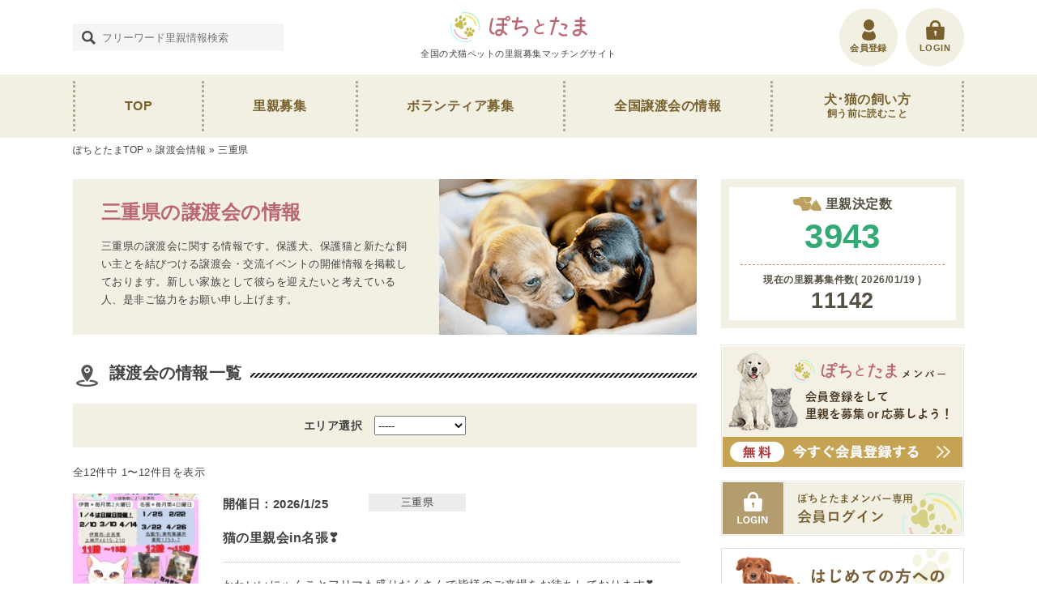

--- FILE ---
content_type: text/html; charset=UTF-8
request_url: https://pochi-tama.or.jp/joutokai-area/mie/
body_size: 15443
content:
<!DOCTYPE html>
<html class="no-js" lang="ja">
<head prefix="og: http://ogp.me/ns# fb: http://ogp.me/ns/fb# article: http://ogp.me/ns/article#">
<meta charset="utf-8">
<meta name="ahrefs-site-verification" content="4155ddb7ffac99752c7460e94617479492aea2d3c4ff06aff51bbd215fcb4812">
<meta http-equiv="x-ua-compatible" content="ie=edge">
<meta name="viewport" content="width=device-width,initial-scale=1.0,minimum-scale=1.0,maximum-scale=1.0,user-scalable=0" >
<title>三重県の譲渡会情報 - ぽちとたま</title>
<meta name="author" content="全国の犬猫ペットの里親募集マッチングサイト - ぽちとたま" />
<link rel="stylesheet" href="https://pochi-tama.or.jp/wp-content/themes/pet/style.css" />
<script src="https://ajax.googleapis.com/ajax/libs/jquery/3.2.1/jquery.min.js"></script>
<script src="https://pochi-tama.or.jp/wp-content/themes/pet/js/common.js" async></script>
<link rel="icon" href="https://pochi-tama.or.jp/wp-content/themes/pet/favicon_32_32.ico" type="image/vnd.microsoft.icon" />
<link rel="shortcut icon" href="https://pochi-tama.or.jp/wp-content/themes/pet/favicon_16_16.ico" type="image/vnd.microsoft.icon" />
<meta property="og:image" content="https://pochi-tama.or.jp/wp-content/uploads/2025/11/0ffd3a9c4b8ad453cff88d7ab061ea7e-1.jpg" />
<meta property="og:image:secure_url" content="https://pochi-tama.or.jp/wp-content/uploads/2025/11/0ffd3a9c4b8ad453cff88d7ab061ea7e-1.jpg" />
<meta name='robots' content='index, follow, max-image-preview:large, max-snippet:-1, max-video-preview:-1' />
	<style>img:is([sizes="auto" i], [sizes^="auto," i]) { contain-intrinsic-size: 3000px 1500px }</style>
	
	<!-- This site is optimized with the Yoast SEO plugin v26.5 - https://yoast.com/wordpress/plugins/seo/ -->
	<meta name="description" content="三重県 の譲渡会に関する情報です。保護犬、保護猫と新たな飼い主とを結びつける譲渡会・交流イベントの開催情報を掲載しております。新しい家族として彼らを迎えたいと考えている人、是非ご協力をお願い申し上げます。" />
	<link rel="canonical" href="https://pochi-tama.or.jp/joutokai-area/mie/" />
	<meta property="og:locale" content="ja_JP" />
	<meta property="og:type" content="article" />
	<meta property="og:title" content="三重県 の譲渡会情報 - ぽちとたま" />
	<meta property="og:description" content="三重県 の譲渡会に関する情報です。保護犬、保護猫と新たな飼い主とを結びつける譲渡会・交流イベントの開催情報を掲載しております。新しい家族として彼らを迎えたいと考えている人、是非ご協力をお願い申し上げます。" />
	<meta property="og:url" content="https://pochi-tama.or.jp/joutokai-area/mie/" />
	<meta property="og:site_name" content="ぽちとたま" />
	<meta name="twitter:card" content="summary_large_image" />
	<script type="application/ld+json" class="yoast-schema-graph">{"@context":"https://schema.org","@graph":[{"@type":"CollectionPage","@id":"https://pochi-tama.or.jp/joutokai-area/mie/","url":"https://pochi-tama.or.jp/joutokai-area/mie/","name":"三重県 の譲渡会情報 - ぽちとたま","isPartOf":{"@id":"https://pochi-tama.or.jp/#website"},"primaryImageOfPage":{"@id":"https://pochi-tama.or.jp/joutokai-area/mie/#primaryimage"},"image":{"@id":"https://pochi-tama.or.jp/joutokai-area/mie/#primaryimage"},"thumbnailUrl":"https://pochi-tama.or.jp/wp-content/uploads/2025/11/0ffd3a9c4b8ad453cff88d7ab061ea7e-1.jpg","description":"三重県 の譲渡会に関する情報です。保護犬、保護猫と新たな飼い主とを結びつける譲渡会・交流イベントの開催情報を掲載しております。新しい家族として彼らを迎えたいと考えている人、是非ご協力をお願い申し上げます。","breadcrumb":{"@id":"https://pochi-tama.or.jp/joutokai-area/mie/#breadcrumb"},"inLanguage":"ja"},{"@type":"ImageObject","inLanguage":"ja","@id":"https://pochi-tama.or.jp/joutokai-area/mie/#primaryimage","url":"https://pochi-tama.or.jp/wp-content/uploads/2025/11/0ffd3a9c4b8ad453cff88d7ab061ea7e-1.jpg","contentUrl":"https://pochi-tama.or.jp/wp-content/uploads/2025/11/0ffd3a9c4b8ad453cff88d7ab061ea7e-1.jpg","width":"1414","height":"2000"},{"@type":"BreadcrumbList","@id":"https://pochi-tama.or.jp/joutokai-area/mie/#breadcrumb","itemListElement":[{"@type":"ListItem","position":1,"name":"ぽちとたまTOP","item":"https://pochi-tama.or.jp/"},{"@type":"ListItem","position":2,"name":"譲渡会情報","item":"https://pochi-tama.or.jp/joutokai/"},{"@type":"ListItem","position":3,"name":"三重県"}]},{"@type":"WebSite","@id":"https://pochi-tama.or.jp/#website","url":"https://pochi-tama.or.jp/","name":"ぽちとたま","description":"全国の犬猫ペットの里親募集マッチングサイト","publisher":{"@id":"https://pochi-tama.or.jp/#organization"},"potentialAction":[{"@type":"SearchAction","target":{"@type":"EntryPoint","urlTemplate":"https://pochi-tama.or.jp/?s={search_term_string}"},"query-input":{"@type":"PropertyValueSpecification","valueRequired":true,"valueName":"search_term_string"}}],"inLanguage":"ja"},{"@type":"Organization","@id":"https://pochi-tama.or.jp/#organization","name":"一般社団法人 和","url":"https://pochi-tama.or.jp/","logo":{"@type":"ImageObject","inLanguage":"ja","@id":"https://pochi-tama.or.jp/#/schema/logo/image/","url":"https://pochi-tama.or.jp/wp-content/uploads/2021/10/ea9d5060c8e607fd66e6e3abd3e1d86d.jpg","contentUrl":"https://pochi-tama.or.jp/wp-content/uploads/2021/10/ea9d5060c8e607fd66e6e3abd3e1d86d.jpg","width":"500","height":"500","caption":"一般社団法人 和"},"image":{"@id":"https://pochi-tama.or.jp/#/schema/logo/image/"}}]}</script>
	<!-- / Yoast SEO plugin. -->


<link rel='stylesheet' id='wp-block-library-css' href='https://pochi-tama.or.jp/wp-includes/css/dist/block-library/style.min.css?ver=6.8.3' type='text/css' media='all' />
<style id='classic-theme-styles-inline-css' type='text/css'>
/*! This file is auto-generated */
.wp-block-button__link{color:#fff;background-color:#32373c;border-radius:9999px;box-shadow:none;text-decoration:none;padding:calc(.667em + 2px) calc(1.333em + 2px);font-size:1.125em}.wp-block-file__button{background:#32373c;color:#fff;text-decoration:none}
</style>
<style id='global-styles-inline-css' type='text/css'>
:root{--wp--preset--aspect-ratio--square: 1;--wp--preset--aspect-ratio--4-3: 4/3;--wp--preset--aspect-ratio--3-4: 3/4;--wp--preset--aspect-ratio--3-2: 3/2;--wp--preset--aspect-ratio--2-3: 2/3;--wp--preset--aspect-ratio--16-9: 16/9;--wp--preset--aspect-ratio--9-16: 9/16;--wp--preset--color--black: #000000;--wp--preset--color--cyan-bluish-gray: #abb8c3;--wp--preset--color--white: #ffffff;--wp--preset--color--pale-pink: #f78da7;--wp--preset--color--vivid-red: #cf2e2e;--wp--preset--color--luminous-vivid-orange: #ff6900;--wp--preset--color--luminous-vivid-amber: #fcb900;--wp--preset--color--light-green-cyan: #7bdcb5;--wp--preset--color--vivid-green-cyan: #00d084;--wp--preset--color--pale-cyan-blue: #8ed1fc;--wp--preset--color--vivid-cyan-blue: #0693e3;--wp--preset--color--vivid-purple: #9b51e0;--wp--preset--gradient--vivid-cyan-blue-to-vivid-purple: linear-gradient(135deg,rgba(6,147,227,1) 0%,rgb(155,81,224) 100%);--wp--preset--gradient--light-green-cyan-to-vivid-green-cyan: linear-gradient(135deg,rgb(122,220,180) 0%,rgb(0,208,130) 100%);--wp--preset--gradient--luminous-vivid-amber-to-luminous-vivid-orange: linear-gradient(135deg,rgba(252,185,0,1) 0%,rgba(255,105,0,1) 100%);--wp--preset--gradient--luminous-vivid-orange-to-vivid-red: linear-gradient(135deg,rgba(255,105,0,1) 0%,rgb(207,46,46) 100%);--wp--preset--gradient--very-light-gray-to-cyan-bluish-gray: linear-gradient(135deg,rgb(238,238,238) 0%,rgb(169,184,195) 100%);--wp--preset--gradient--cool-to-warm-spectrum: linear-gradient(135deg,rgb(74,234,220) 0%,rgb(151,120,209) 20%,rgb(207,42,186) 40%,rgb(238,44,130) 60%,rgb(251,105,98) 80%,rgb(254,248,76) 100%);--wp--preset--gradient--blush-light-purple: linear-gradient(135deg,rgb(255,206,236) 0%,rgb(152,150,240) 100%);--wp--preset--gradient--blush-bordeaux: linear-gradient(135deg,rgb(254,205,165) 0%,rgb(254,45,45) 50%,rgb(107,0,62) 100%);--wp--preset--gradient--luminous-dusk: linear-gradient(135deg,rgb(255,203,112) 0%,rgb(199,81,192) 50%,rgb(65,88,208) 100%);--wp--preset--gradient--pale-ocean: linear-gradient(135deg,rgb(255,245,203) 0%,rgb(182,227,212) 50%,rgb(51,167,181) 100%);--wp--preset--gradient--electric-grass: linear-gradient(135deg,rgb(202,248,128) 0%,rgb(113,206,126) 100%);--wp--preset--gradient--midnight: linear-gradient(135deg,rgb(2,3,129) 0%,rgb(40,116,252) 100%);--wp--preset--font-size--small: 13px;--wp--preset--font-size--medium: 20px;--wp--preset--font-size--large: 36px;--wp--preset--font-size--x-large: 42px;--wp--preset--spacing--20: 0.44rem;--wp--preset--spacing--30: 0.67rem;--wp--preset--spacing--40: 1rem;--wp--preset--spacing--50: 1.5rem;--wp--preset--spacing--60: 2.25rem;--wp--preset--spacing--70: 3.38rem;--wp--preset--spacing--80: 5.06rem;--wp--preset--shadow--natural: 6px 6px 9px rgba(0, 0, 0, 0.2);--wp--preset--shadow--deep: 12px 12px 50px rgba(0, 0, 0, 0.4);--wp--preset--shadow--sharp: 6px 6px 0px rgba(0, 0, 0, 0.2);--wp--preset--shadow--outlined: 6px 6px 0px -3px rgba(255, 255, 255, 1), 6px 6px rgba(0, 0, 0, 1);--wp--preset--shadow--crisp: 6px 6px 0px rgba(0, 0, 0, 1);}:where(.is-layout-flex){gap: 0.5em;}:where(.is-layout-grid){gap: 0.5em;}body .is-layout-flex{display: flex;}.is-layout-flex{flex-wrap: wrap;align-items: center;}.is-layout-flex > :is(*, div){margin: 0;}body .is-layout-grid{display: grid;}.is-layout-grid > :is(*, div){margin: 0;}:where(.wp-block-columns.is-layout-flex){gap: 2em;}:where(.wp-block-columns.is-layout-grid){gap: 2em;}:where(.wp-block-post-template.is-layout-flex){gap: 1.25em;}:where(.wp-block-post-template.is-layout-grid){gap: 1.25em;}.has-black-color{color: var(--wp--preset--color--black) !important;}.has-cyan-bluish-gray-color{color: var(--wp--preset--color--cyan-bluish-gray) !important;}.has-white-color{color: var(--wp--preset--color--white) !important;}.has-pale-pink-color{color: var(--wp--preset--color--pale-pink) !important;}.has-vivid-red-color{color: var(--wp--preset--color--vivid-red) !important;}.has-luminous-vivid-orange-color{color: var(--wp--preset--color--luminous-vivid-orange) !important;}.has-luminous-vivid-amber-color{color: var(--wp--preset--color--luminous-vivid-amber) !important;}.has-light-green-cyan-color{color: var(--wp--preset--color--light-green-cyan) !important;}.has-vivid-green-cyan-color{color: var(--wp--preset--color--vivid-green-cyan) !important;}.has-pale-cyan-blue-color{color: var(--wp--preset--color--pale-cyan-blue) !important;}.has-vivid-cyan-blue-color{color: var(--wp--preset--color--vivid-cyan-blue) !important;}.has-vivid-purple-color{color: var(--wp--preset--color--vivid-purple) !important;}.has-black-background-color{background-color: var(--wp--preset--color--black) !important;}.has-cyan-bluish-gray-background-color{background-color: var(--wp--preset--color--cyan-bluish-gray) !important;}.has-white-background-color{background-color: var(--wp--preset--color--white) !important;}.has-pale-pink-background-color{background-color: var(--wp--preset--color--pale-pink) !important;}.has-vivid-red-background-color{background-color: var(--wp--preset--color--vivid-red) !important;}.has-luminous-vivid-orange-background-color{background-color: var(--wp--preset--color--luminous-vivid-orange) !important;}.has-luminous-vivid-amber-background-color{background-color: var(--wp--preset--color--luminous-vivid-amber) !important;}.has-light-green-cyan-background-color{background-color: var(--wp--preset--color--light-green-cyan) !important;}.has-vivid-green-cyan-background-color{background-color: var(--wp--preset--color--vivid-green-cyan) !important;}.has-pale-cyan-blue-background-color{background-color: var(--wp--preset--color--pale-cyan-blue) !important;}.has-vivid-cyan-blue-background-color{background-color: var(--wp--preset--color--vivid-cyan-blue) !important;}.has-vivid-purple-background-color{background-color: var(--wp--preset--color--vivid-purple) !important;}.has-black-border-color{border-color: var(--wp--preset--color--black) !important;}.has-cyan-bluish-gray-border-color{border-color: var(--wp--preset--color--cyan-bluish-gray) !important;}.has-white-border-color{border-color: var(--wp--preset--color--white) !important;}.has-pale-pink-border-color{border-color: var(--wp--preset--color--pale-pink) !important;}.has-vivid-red-border-color{border-color: var(--wp--preset--color--vivid-red) !important;}.has-luminous-vivid-orange-border-color{border-color: var(--wp--preset--color--luminous-vivid-orange) !important;}.has-luminous-vivid-amber-border-color{border-color: var(--wp--preset--color--luminous-vivid-amber) !important;}.has-light-green-cyan-border-color{border-color: var(--wp--preset--color--light-green-cyan) !important;}.has-vivid-green-cyan-border-color{border-color: var(--wp--preset--color--vivid-green-cyan) !important;}.has-pale-cyan-blue-border-color{border-color: var(--wp--preset--color--pale-cyan-blue) !important;}.has-vivid-cyan-blue-border-color{border-color: var(--wp--preset--color--vivid-cyan-blue) !important;}.has-vivid-purple-border-color{border-color: var(--wp--preset--color--vivid-purple) !important;}.has-vivid-cyan-blue-to-vivid-purple-gradient-background{background: var(--wp--preset--gradient--vivid-cyan-blue-to-vivid-purple) !important;}.has-light-green-cyan-to-vivid-green-cyan-gradient-background{background: var(--wp--preset--gradient--light-green-cyan-to-vivid-green-cyan) !important;}.has-luminous-vivid-amber-to-luminous-vivid-orange-gradient-background{background: var(--wp--preset--gradient--luminous-vivid-amber-to-luminous-vivid-orange) !important;}.has-luminous-vivid-orange-to-vivid-red-gradient-background{background: var(--wp--preset--gradient--luminous-vivid-orange-to-vivid-red) !important;}.has-very-light-gray-to-cyan-bluish-gray-gradient-background{background: var(--wp--preset--gradient--very-light-gray-to-cyan-bluish-gray) !important;}.has-cool-to-warm-spectrum-gradient-background{background: var(--wp--preset--gradient--cool-to-warm-spectrum) !important;}.has-blush-light-purple-gradient-background{background: var(--wp--preset--gradient--blush-light-purple) !important;}.has-blush-bordeaux-gradient-background{background: var(--wp--preset--gradient--blush-bordeaux) !important;}.has-luminous-dusk-gradient-background{background: var(--wp--preset--gradient--luminous-dusk) !important;}.has-pale-ocean-gradient-background{background: var(--wp--preset--gradient--pale-ocean) !important;}.has-electric-grass-gradient-background{background: var(--wp--preset--gradient--electric-grass) !important;}.has-midnight-gradient-background{background: var(--wp--preset--gradient--midnight) !important;}.has-small-font-size{font-size: var(--wp--preset--font-size--small) !important;}.has-medium-font-size{font-size: var(--wp--preset--font-size--medium) !important;}.has-large-font-size{font-size: var(--wp--preset--font-size--large) !important;}.has-x-large-font-size{font-size: var(--wp--preset--font-size--x-large) !important;}
:where(.wp-block-post-template.is-layout-flex){gap: 1.25em;}:where(.wp-block-post-template.is-layout-grid){gap: 1.25em;}
:where(.wp-block-columns.is-layout-flex){gap: 2em;}:where(.wp-block-columns.is-layout-grid){gap: 2em;}
:root :where(.wp-block-pullquote){font-size: 1.5em;line-height: 1.6;}
</style>
<link rel='stylesheet' id='fep-common-style-css' href='https://pochi-tama.or.jp/wp-content/plugins/front-end-pm/assets/css/common-style.css?ver=11.4.5' type='text/css' media='all' />
<style id='fep-common-style-inline-css' type='text/css'>
#fep-wrapper{background-color:#ffffff;color:#424242;} #fep-wrapper a:not(.fep-button,.fep-button-active) {color:#424242;} .fep-button{background-color:#F0FCFF;color:#000000;} .fep-button:hover,.fep-button-active{background-color:#D3EEF5;color:#000000;} .fep-odd-even > div:nth-child(odd) {background-color:#f3f3f3;} .fep-odd-even > div:nth-child(even) {background-color:#FAFAFA;} .fep-message .fep-message-title-heading, .fep-per-message .fep-message-title{background-color:#f3f3f3;} #fep-content-single-heads .fep-message-head:hover,#fep-content-single-heads .fep-message-head-active{background-color:#D3EEF5;color:#000000;}
</style>
<link rel='stylesheet' id='ligature-symbols-css' href='https://pochi-tama.or.jp/wp-content/plugins/gianism/assets/css/lsf.css?ver=2.11' type='text/css' media='all' />
<link rel='stylesheet' id='gianism-css' href='https://pochi-tama.or.jp/wp-content/plugins/gianism/assets/css/gianism-style.css?ver=5.3.0' type='text/css' media='all' />
<link rel='stylesheet' id='um_modal-css' href='https://pochi-tama.or.jp/wp-content/plugins/ultimate-member/assets/css/um-modal.min.css?ver=2.11.0' type='text/css' media='all' />
<link rel='stylesheet' id='um_ui-css' href='https://pochi-tama.or.jp/wp-content/plugins/ultimate-member/assets/libs/jquery-ui/jquery-ui.min.css?ver=1.13.2' type='text/css' media='all' />
<link rel='stylesheet' id='um_tipsy-css' href='https://pochi-tama.or.jp/wp-content/plugins/ultimate-member/assets/libs/tipsy/tipsy.min.css?ver=1.0.0a' type='text/css' media='all' />
<link rel='stylesheet' id='um_raty-css' href='https://pochi-tama.or.jp/wp-content/plugins/ultimate-member/assets/libs/raty/um-raty.min.css?ver=2.6.0' type='text/css' media='all' />
<link rel='stylesheet' id='select2-css' href='https://pochi-tama.or.jp/wp-content/plugins/ultimate-member/assets/libs/select2/select2.min.css?ver=4.0.13' type='text/css' media='all' />
<link rel='stylesheet' id='um_fileupload-css' href='https://pochi-tama.or.jp/wp-content/plugins/ultimate-member/assets/css/um-fileupload.min.css?ver=2.11.0' type='text/css' media='all' />
<link rel='stylesheet' id='um_confirm-css' href='https://pochi-tama.or.jp/wp-content/plugins/ultimate-member/assets/libs/um-confirm/um-confirm.min.css?ver=1.0' type='text/css' media='all' />
<link rel='stylesheet' id='um_datetime-css' href='https://pochi-tama.or.jp/wp-content/plugins/ultimate-member/assets/libs/pickadate/default.min.css?ver=3.6.2' type='text/css' media='all' />
<link rel='stylesheet' id='um_datetime_date-css' href='https://pochi-tama.or.jp/wp-content/plugins/ultimate-member/assets/libs/pickadate/default.date.min.css?ver=3.6.2' type='text/css' media='all' />
<link rel='stylesheet' id='um_datetime_time-css' href='https://pochi-tama.or.jp/wp-content/plugins/ultimate-member/assets/libs/pickadate/default.time.min.css?ver=3.6.2' type='text/css' media='all' />
<link rel='stylesheet' id='um_fonticons_ii-css' href='https://pochi-tama.or.jp/wp-content/plugins/ultimate-member/assets/libs/legacy/fonticons/fonticons-ii.min.css?ver=2.11.0' type='text/css' media='all' />
<link rel='stylesheet' id='um_fonticons_fa-css' href='https://pochi-tama.or.jp/wp-content/plugins/ultimate-member/assets/libs/legacy/fonticons/fonticons-fa.min.css?ver=2.11.0' type='text/css' media='all' />
<link rel='stylesheet' id='um_fontawesome-css' href='https://pochi-tama.or.jp/wp-content/plugins/ultimate-member/assets/css/um-fontawesome.min.css?ver=6.5.2' type='text/css' media='all' />
<link rel='stylesheet' id='um_common-css' href='https://pochi-tama.or.jp/wp-content/plugins/ultimate-member/assets/css/common.min.css?ver=2.11.0' type='text/css' media='all' />
<link rel='stylesheet' id='um_responsive-css' href='https://pochi-tama.or.jp/wp-content/plugins/ultimate-member/assets/css/um-responsive.min.css?ver=2.11.0' type='text/css' media='all' />
<link rel='stylesheet' id='um_styles-css' href='https://pochi-tama.or.jp/wp-content/plugins/ultimate-member/assets/css/um-styles.min.css?ver=2.11.0' type='text/css' media='all' />
<link rel='stylesheet' id='um_crop-css' href='https://pochi-tama.or.jp/wp-content/plugins/ultimate-member/assets/libs/cropper/cropper.min.css?ver=1.6.1' type='text/css' media='all' />
<link rel='stylesheet' id='um_profile-css' href='https://pochi-tama.or.jp/wp-content/plugins/ultimate-member/assets/css/um-profile.min.css?ver=2.11.0' type='text/css' media='all' />
<link rel='stylesheet' id='um_account-css' href='https://pochi-tama.or.jp/wp-content/plugins/ultimate-member/assets/css/um-account.min.css?ver=2.11.0' type='text/css' media='all' />
<link rel='stylesheet' id='um_misc-css' href='https://pochi-tama.or.jp/wp-content/plugins/ultimate-member/assets/css/um-misc.min.css?ver=2.11.0' type='text/css' media='all' />
<link rel='stylesheet' id='um_default_css-css' href='https://pochi-tama.or.jp/wp-content/plugins/ultimate-member/assets/css/um-old-default.min.css?ver=2.11.0' type='text/css' media='all' />
<script type="text/javascript" src="https://pochi-tama.or.jp/wp-includes/js/jquery/jquery.min.js?ver=3.7.1" id="jquery-core-js"></script>
<script type="text/javascript" src="https://pochi-tama.or.jp/wp-includes/js/jquery/jquery-migrate.min.js?ver=3.4.1" id="jquery-migrate-js"></script>
<script type="text/javascript" src="https://pochi-tama.or.jp/wp-includes/js/jquery/ui/core.min.js?ver=1.13.3" id="jquery-ui-core-js"></script>
<script type="text/javascript" src="https://pochi-tama.or.jp/wp-includes/js/jquery/ui/datepicker.min.js?ver=1.13.3" id="jquery-ui-datepicker-js"></script>
<script type="text/javascript" id="jquery-ui-datepicker-js-after">
/* <![CDATA[ */
jQuery(function(jQuery){jQuery.datepicker.setDefaults({"closeText":"\u9589\u3058\u308b","currentText":"\u4eca\u65e5","monthNames":["1\u6708","2\u6708","3\u6708","4\u6708","5\u6708","6\u6708","7\u6708","8\u6708","9\u6708","10\u6708","11\u6708","12\u6708"],"monthNamesShort":["1\u6708","2\u6708","3\u6708","4\u6708","5\u6708","6\u6708","7\u6708","8\u6708","9\u6708","10\u6708","11\u6708","12\u6708"],"nextText":"\u6b21","prevText":"\u524d","dayNames":["\u65e5\u66dc\u65e5","\u6708\u66dc\u65e5","\u706b\u66dc\u65e5","\u6c34\u66dc\u65e5","\u6728\u66dc\u65e5","\u91d1\u66dc\u65e5","\u571f\u66dc\u65e5"],"dayNamesShort":["\u65e5","\u6708","\u706b","\u6c34","\u6728","\u91d1","\u571f"],"dayNamesMin":["\u65e5","\u6708","\u706b","\u6c34","\u6728","\u91d1","\u571f"],"dateFormat":"yy\u5e74mm\u6708d\u65e5","firstDay":1,"isRTL":false});});
/* ]]> */
</script>
<script type="text/javascript" src="https://pochi-tama.or.jp/wp-content/plugins/wp-user-frontend-pro/assets/js/jquery-ui-timepicker-addon.js?ver=4.2.4" id="jquery-ui-timepicker-js"></script>
<script type="text/javascript" src="https://pochi-tama.or.jp/wp-content/plugins/ultimate-member/assets/js/um-gdpr.min.js?ver=2.11.0" id="um-gdpr-js"></script>
<link rel="https://api.w.org/" href="https://pochi-tama.or.jp/wp-json/" /><link rel="alternate" title="JSON" type="application/json" href="https://pochi-tama.or.jp/wp-json/wp/v2/j_area/90" />        <style>

        </style>
        <meta name="googlebot" content="max-image-preview:large">
<link rel="icon" href="https://pochi-tama.or.jp/wp-content/uploads/2025/09/cropped-pochi_tama_logo-32x32.webp" sizes="32x32" />
<link rel="icon" href="https://pochi-tama.or.jp/wp-content/uploads/2025/09/cropped-pochi_tama_logo-192x192.webp" sizes="192x192" />
<link rel="apple-touch-icon" href="https://pochi-tama.or.jp/wp-content/uploads/2025/09/cropped-pochi_tama_logo-180x180.webp" />
<meta name="msapplication-TileImage" content="https://pochi-tama.or.jp/wp-content/uploads/2025/09/cropped-pochi_tama_logo-270x270.webp" />
		<style type="text/css" id="wp-custom-css">
			// ボタンテキストを変更
document.addEventListener('DOMContentLoaded', function() {
  var menuButton = document.getElementById('fep-menu-toggle-button');
  if (menuButton) {
    menuButton.textContent = 'メッセージメニューはこちら';
  }
});		</style>
		<!-- Global site tag (gtag.js) - Google Analytics -->
<script async src="https://www.googletagmanager.com/gtag/js?id=UA-141787407-1"></script>
<script>
  window.dataLayer = window.dataLayer || [];
  function gtag(){dataLayer.push(arguments);}
  gtag('js', new Date());

  gtag('config', 'UA-141787407-1');
</script>
<meta name="p:domain_verify" content="29d053b454cf8273e600effd6369dabc"/>
</head>
<body data-rsssl=1>
<script>
  window.fbAsyncInit = function() {
    FB.init({
      appId      : '406087806634326',
      cookie     : true,
      xfbml      : true,
      version    : '3.2'
    });
    FB.AppEvents.logPageView();
  };
  (function(d, s, id){
     var js, fjs = d.getElementsByTagName(s)[0];
     if (d.getElementById(id)) {return;}
     js = d.createElement(s); js.id = id;
     js.src = "https://connect.facebook.net/en_US/sdk.js";
     fjs.parentNode.insertBefore(js, fjs);
   }(document, 'script', 'facebook-jssdk'));
</script>

<header id="header">
	<div class="waku">
		<div class="search tbsp_none">
			<div class="form_area">
	<form id="search" role="search" method="get" class="search-form" action="https://pochi-tama.or.jp/">
		<div class="f_box"><input type="text" class="textform" value="" name="s" size="35" style="width:260px; height:32px;" placeholder="フリーワード里親情報検索" /></div>
	</form>
</div>		</div><!-- / .search -->

					<div id="logo">
				<a href="https://pochi-tama.or.jp/">
					<span class="img"><img src="https://pochi-tama.or.jp/wp-content/themes/pet/img/common/logo.png" srcset="https://pochi-tama.or.jp/wp-content/themes/pet/img/common/logo.png 1x, https://pochi-tama.or.jp/wp-content/themes/pet/img/common/logo@2x.png 2x" alt="ぽちとたま"></span>
					<span class="title">全国の犬猫ペットの里親募集マッチングサイト</span>
				</a>
			</div><!-- / #logo -->
		
		<ul class="link_list">
			<li class="pc_none"><div class="pc_none side-menu-btn ico_nav" id="sideMenuBtn">MENU</div></li>
						<li><a href="https://pochi-tama.or.jp/login/" class="ico_login"><span>LOGIN</span></a></li>
			<li><a href="https://pochi-tama.or.jp/entry-form/" class="ico_register"><span>会員登録</span></a></li>
					</ul><!-- / .link_list -->
	</div><!-- / .waku -->
</header><!-- / #header -->

<div class="overlay" id="js__overlay"></div>
<div class="side-menu">
	<nav id="navigation">
		<ul class="waku">
			<li><a href="https://pochi-tama.or.jp/">TOP</a></li>
			<li><a href="https://pochi-tama.or.jp/satooya/">里親募集</a></li>
			<li><a href="https://pochi-tama.or.jp/volunteer/">ボランティア募集</a></li>
			<li><a href="https://pochi-tama.or.jp/joutokai/">全国譲渡会の情報</a></li>
			<li><a href="https://pochi-tama.or.jp/must-read/"><span class="pc_br">犬･猫の飼い方 </span><span class="ss">飼う前に読むこと</span></a></li>
			<li class="pc_none"><a href="https://pochi-tama.or.jp/contact/">お問い合わせ</a></li>
			<li class="pc_none"><a href="https://pochi-tama.or.jp/howto/">投稿の使い方</a></li>
			<li class="pc_none"><a href="https://pochi-tama.or.jp/policy/">利用規約・プライバシーポリシー</a></li>
			<li class="pc_none"><a href="https://pochi-tama.or.jp/link/">リンクフリー</a></li>
		</ul>
	</nav><!-- / #navigation -->
	<div class="btn_box pc_none">
				<div class="btn btn_register"><a href="https://pochi-tama.or.jp/entry-form/">会員登録</a></div><!-- / .btn -->
		<div class="btn btn_login"><a href="https://pochi-tama.or.jp/login/">LOGIN</a></div><!-- / .btn -->
			</div><!-- / .btn_box -->
</div><!-- / .side-menu --><nav id="pankuzu">
	<div class="waku">
		<p id="breadcrumbs"><span><span><a href="https://pochi-tama.or.jp/">ぽちとたまTOP</a></span> » <span><a href="https://pochi-tama.or.jp/joutokai/">譲渡会情報</a></span> » <span class="breadcrumb_last" aria-current="page">三重県</span></span></p>	</div><!-- / .waku -->
</nav><!-- end #pankuzu -->

<div id="content" class="pc_waku">
	<article id="main" class="archives joutokai">
		<div class="main_top">
			<div class="box">
				<h1 class="ttl fwb">三重県の譲渡会の情報</h1><!-- / .ttl -->
				<div class="txt">
					<p>
						三重県の譲渡会に関する情報です。保護犬、保護猫と新たな飼い主とを結びつける譲渡会・交流イベントの開催情報を掲載しております。新しい家族として彼らを迎えたいと考えている人、是非ご協力をお願い申し上げます。
					</p>
				</div><!-- / .txt -->
			</div><!-- / .box -->
			<div class="img"><img src="https://pochi-tama.or.jp/wp-content/themes/pet/img/archives/top_joutokai.png" srcset="https://pochi-tama.or.jp/wp-content/themes/pet/img/archives/top_joutokai.png 1x, https://pochi-tama.or.jp/wp-content/themes/pet/img/archives/top_joutokai@2x.png 2x" alt="全国譲渡会の情報"></div><!-- / .img -->
		</div><!-- / .main_top -->

		<section class="joutokailist inpagelist tbsp_waku mbbopx">
			<h2 class="ttl line_ttl ico_pin"><span>譲渡会の情報一覧</span></h2><!-- / .ttl -->

			<div class="sp_select_link">
				<div class="s_ttl fwb">エリア選択</div><!-- / .s_ttl -->
				<select name="select" onChange="location.href=value;">
					<option>-----</option>
					<option value="https://pochi-tama.or.jp/joutokai/">すべてのエリア</option>
					<option value="https://pochi-tama.or.jp/joutokai-area/hokkaido/">北海道</option>
					<option value="https://pochi-tama.or.jp/joutokai-area/aomori/">青森県</option>
					<option value="https://pochi-tama.or.jp/joutokai-area/iwate/">岩手県</option>
					<option value="https://pochi-tama.or.jp/joutokai-area/miyagi/">宮城県</option>
					<option value="https://pochi-tama.or.jp/joutokai-area/akita/">秋田県</option>
					<option value="https://pochi-tama.or.jp/joutokai-area/yamagata/">山形県</option>
					<option value="https://pochi-tama.or.jp/joutokai-area/fukushima/">福島県</option>
					<option value="https://pochi-tama.or.jp/joutokai-area/tokyo/">東京都</option>
					<option value="https://pochi-tama.or.jp/joutokai-area/kanagawa/">神奈川県</option>
					<option value="https://pochi-tama.or.jp/joutokai-area/saitama/">埼玉県</option>
					<option value="https://pochi-tama.or.jp/joutokai-area/chiba/">千葉県</option>
					<option value="https://pochi-tama.or.jp/joutokai-area/ibaraki/">茨城県</option>
					<option value="https://pochi-tama.or.jp/joutokai-area/gunma/">群馬県</option>
					<option value="https://pochi-tama.or.jp/joutokai-area/tochigi/">栃木県</option>
					<option value="https://pochi-tama.or.jp/joutokai-area/aichi/">愛知県</option>
					<option value="https://pochi-tama.or.jp/joutokai-area/shizuoka/">静岡県</option>
					<option value="https://pochi-tama.or.jp/joutokai-area/gifu/">岐阜県</option>
					<option value="https://pochi-tama.or.jp/joutokai-area/mie/">三重県</option>
					<option value="https://pochi-tama.or.jp/joutokai-area/niigata/">新潟県</option>
					<option value="https://pochi-tama.or.jp/joutokai-area/nagano/">長野県</option>
					<option value="https://pochi-tama.or.jp/joutokai-area/yamanashi/">山梨県</option>
					<option value="https://pochi-tama.or.jp/joutokai-area/fukui/">福井県</option>
					<option value="https://pochi-tama.or.jp/joutokai-area/ishikawa/">石川県</option>
					<option value="https://pochi-tama.or.jp/joutokai-area/toyama/">富山県</option>
					<option value="https://pochi-tama.or.jp/joutokai-area/osaka/">大阪府</option>
					<option value="https://pochi-tama.or.jp/joutokai-area/kyoto/">京都府</option>
					<option value="https://pochi-tama.or.jp/joutokai-area/hyogo/">兵庫県</option>
					<option value="https://pochi-tama.or.jp/joutokai-area/nara/">奈良県</option>
					<option value="https://pochi-tama.or.jp/joutokai-area/shiga/">滋賀県</option>
					<option value="https://pochi-tama.or.jp/joutokai-area/wakayama/">和歌山県</option>
					<option value="https://pochi-tama.or.jp/joutokai-area/hiroshima/">広島県</option>
					<option value="https://pochi-tama.or.jp/joutokai-area/okayama/">岡山県</option>
					<option value="https://pochi-tama.or.jp/joutokai-area/yamaguchi/">山口県</option>
					<option value="https://pochi-tama.or.jp/joutokai-area/tottori/">鳥取県</option>
					<option value="https://pochi-tama.or.jp/joutokai-area/shimane/">島根県</option>
					<option value="https://pochi-tama.or.jp/joutokai-area/tokushima/">徳島県</option>
					<option value="https://pochi-tama.or.jp/joutokai-area/kochi/">高知県</option>
					<option value="https://pochi-tama.or.jp/joutokai-area/ehime/">愛媛県</option>
					<option value="https://pochi-tama.or.jp/joutokai-area/kagawa/">香川県</option>
					<option value="https://pochi-tama.or.jp/joutokai-area/fukuoka/">福岡県</option>
					<option value="https://pochi-tama.or.jp/joutokai-area/nagasaki/">長崎県</option>
					<option value="https://pochi-tama.or.jp/joutokai-area/saga/">佐賀県</option>
					<option value="https://pochi-tama.or.jp/joutokai-area/kumamoto/">熊本県</option>
					<option value="https://pochi-tama.or.jp/joutokai-area/oita/">大分県</option>
					<option value="https://pochi-tama.or.jp/joutokai-area/miyazaki/">宮崎県</option>
					<option value="https://pochi-tama.or.jp/joutokai-area/kagoshima/">鹿児島県</option>
					<option value="https://pochi-tama.or.jp/joutokai-area/okinawa/">沖縄県</option>
				</select>
			</div><!-- / .sp_select_link -->

			<p class="count">全12件中 1〜12件目を表示</p>
			<ul class="list">
							<li class="wrap_link hover">
					<div class="img">
												<figure><img src="https://pochi-tama.or.jp/wp-content/uploads/2025/11/0ffd3a9c4b8ad453cff88d7ab061ea7e-1-185x185.jpg" alt="猫の里親会in名張❣"></figure>
											</div><!-- / .img -->
					<div class="box">
						<div class="top">
							<div class="day fwb">開催日：2026/1/25</div>
							<div class="cat">三重県</div><!-- / .cat -->
						</div><!-- / .top -->
												<h3 class="in_ttl fwb"><a href="https://pochi-tama.or.jp/joutokai/69590/">猫の里親会in名張❣</a></h3><!-- / .in_ttl -->
												<div class="txt tbsp_none">
							かわいいにゃんことフリマも盛りだくさんで皆様のご来場をお待ちしております❣...
						</div><!-- / .txt -->
					</div><!-- / .box -->
					<table>
						<tr>
							<th>時間</th>
							<td>12時から15時</td>
						</tr>
						<tr>
							<th>場所</th>
							<td>三重県名張市東町1753-7</td>
						</tr>
						<tr>
							<th>会場</th>
							<td>東町集議所</td>
						</tr>
					</table>
				</li>
								<li class="wrap_link hover">
					<div class="img">
												<figure><img src="https://pochi-tama.or.jp/wp-content/uploads/2025/09/IMG_4950-185x185.jpg" alt="ニャばり❣にゃんこフェスタ"></figure>
											</div><!-- / .img -->
					<div class="box">
						<div class="top">
							<div class="day fwb">開催日：2025/11/1</div>
							<div class="cat">三重県</div><!-- / .cat -->
						</div><!-- / .top -->
												<h3 class="in_ttl fwb"><a href="https://pochi-tama.or.jp/joutokai/66655/">ニャばり❣にゃんこフェスタ</a></h3><!-- / .in_ttl -->
												<div class="txt tbsp_none">
							キッチンカーやワークショップが30店舗やってくる！
手術車両がやってくる！(デモンストレーション手術)
イベントの最後には豪華景品がもらえるジャン...
						</div><!-- / .txt -->
					</div><!-- / .box -->
					<table>
						<tr>
							<th>時間</th>
							<td>10時〜15時</td>
						</tr>
						<tr>
							<th>場所</th>
							<td>名張市役所</td>
						</tr>
						<tr>
							<th>会場</th>
							<td>名張市役所広場</td>
						</tr>
					</table>
				</li>
								<li class="wrap_link hover">
					<div class="img">
												<figure><img src="https://pochi-tama.or.jp/wp-content/uploads/2025/12/0ffd3a9c4b8ad453cff88d7ab061ea7e-185x185.jpg" alt="猫の古民家里親会in伊賀❣️"></figure>
											</div><!-- / .img -->
					<div class="box">
						<div class="top">
							<div class="day fwb">開催日：2025/2/10</div>
							<div class="cat">三重県</div><!-- / .cat -->
						</div><!-- / .top -->
												<h3 class="in_ttl fwb"><a href="https://pochi-tama.or.jp/joutokai/63204/">猫の古民家里親会in伊賀❣️</a></h3><!-- / .in_ttl -->
												<div class="txt tbsp_none">
							アットホームな雰囲気で皆様のご来場をお待ちしております...
						</div><!-- / .txt -->
					</div><!-- / .box -->
					<table>
						<tr>
							<th>時間</th>
							<td>11時〜15時</td>
						</tr>
						<tr>
							<th>場所</th>
							<td>伊賀市上神戸4615-210</td>
						</tr>
						<tr>
							<th>会場</th>
							<td>古民家にて開催❣</td>
						</tr>
					</table>
				</li>
								<li class="wrap_link hover">
					<div class="img">
												<figure><img src="https://pochi-tama.or.jp/wp-content/uploads/2025/11/0a48c5b082d971f3b68f8ba45ddb0c17-185x185.jpg" alt="猫の里親会in名張❣"></figure>
											</div><!-- / .img -->
					<div class="box">
						<div class="top">
							<div class="day fwb">開催日：2025/12/28</div>
							<div class="cat">三重県</div><!-- / .cat -->
						</div><!-- / .top -->
												<h3 class="in_ttl fwb"><a href="https://pochi-tama.or.jp/joutokai/56501/">猫の里親会in名張❣</a></h3><!-- / .in_ttl -->
												<div class="txt tbsp_none">
							沢山の保護猫たちがエントリー❣
フリマも盛りだくさんで皆様のご来場をお待ちしております！...
						</div><!-- / .txt -->
					</div><!-- / .box -->
					<table>
						<tr>
							<th>時間</th>
							<td>12時から15時</td>
						</tr>
						<tr>
							<th>場所</th>
							<td>三重県名張市東町1753-7</td>
						</tr>
						<tr>
							<th>会場</th>
							<td>東町集議所</td>
						</tr>
					</table>
				</li>
								<li class="wrap_link hover">
					<div class="img">
												<figure><img src="https://pochi-tama.or.jp/wp-content/uploads/2025/11/0ffd3a9c4b8ad453cff88d7ab061ea7e-185x185.jpg" alt="猫の古民家里親会in伊賀❣️"></figure>
											</div><!-- / .img -->
					<div class="box">
						<div class="top">
							<div class="day fwb">開催日：2026/1/4</div>
							<div class="cat">三重県</div><!-- / .cat -->
						</div><!-- / .top -->
												<h3 class="in_ttl fwb"><a href="https://pochi-tama.or.jp/joutokai/56497/">猫の古民家里親会in伊賀❣️</a></h3><!-- / .in_ttl -->
												<div class="txt tbsp_none">
							古民家にて猫カフェのような形式で開催いたします❣...
						</div><!-- / .txt -->
					</div><!-- / .box -->
					<table>
						<tr>
							<th>時間</th>
							<td>11時〜15時</td>
						</tr>
						<tr>
							<th>場所</th>
							<td>三重県伊賀市上神戸4615-210</td>
						</tr>
						<tr>
							<th>会場</th>
							<td>古民家にて開催❣</td>
						</tr>
					</table>
				</li>
								<li class="wrap_link hover">
					<div class="img">
												<figure><img src="https://pochi-tama.or.jp/wp-content/uploads/2025/11/92751C38DE42C07D12FD67246C2B79D7C4BD582D-185x185.jpeg" alt="猫の古民家里親会in伊賀❣"></figure>
											</div><!-- / .img -->
					<div class="box">
						<div class="top">
							<div class="day fwb">開催日：2025/12/9</div>
							<div class="cat">三重県</div><!-- / .cat -->
						</div><!-- / .top -->
												<h3 class="in_ttl fwb"><a href="https://pochi-tama.or.jp/joutokai/36341/">猫の古民家里親会in伊賀❣</a></h3><!-- / .in_ttl -->
												<div class="txt tbsp_none">
							沢山の可愛い保護猫達がずっとのお家を探しています。
アットホームな猫カフェのような形式で開催いたします❣...
						</div><!-- / .txt -->
					</div><!-- / .box -->
					<table>
						<tr>
							<th>時間</th>
							<td>11時〜15時</td>
						</tr>
						<tr>
							<th>場所</th>
							<td>三重県伊賀市上神戸4615-210</td>
						</tr>
						<tr>
							<th>会場</th>
							<td>古民家にて開催❣</td>
						</tr>
					</table>
				</li>
								<li class="wrap_link hover">
					<div class="img">
												<figure><img src="https://pochi-tama.or.jp/wp-content/uploads/2022/11/1667788111585-62d11af5-185x185.jpg" alt="Rupinasu保護犬譲渡会&amp;どれみふぁまるしぇ"></figure>
											</div><!-- / .img -->
					<div class="box">
						<div class="top">
							<div class="day fwb">開催日：１１月１２日（土）</div>
							<div class="cat">三重県</div><!-- / .cat -->
						</div><!-- / .top -->
												<h3 class="in_ttl fwb"><a href="https://pochi-tama.or.jp/joutokai/23418/">Rupinasu保護犬譲渡会&amp;どれみふぁまるしぇ</a></h3><!-- / .in_ttl -->
												<div class="txt tbsp_none">
							わんこグッズ中心のマルシェ

どれみふぁまるしぇと、同時開催の譲渡会です

沢山の保護犬が参加！
会場も、新しくOPENしたドッグカフェさん...
						</div><!-- / .txt -->
					</div><!-- / .box -->
					<table>
						<tr>
							<th>時間</th>
							<td>１０時〜１５時</td>
						</tr>
						<tr>
							<th>場所</th>
							<td>三重県亀山市布気町1006-3</td>
						</tr>
						<tr>
							<th>会場</th>
							<td>ドッグカフェ『わんはぁとカフェ』</td>
						</tr>
					</table>
				</li>
								<li class="wrap_link hover">
					<div class="img">
												<figure><img src="https://pochi-tama.or.jp/wp-content/uploads/2022/11/jpg_20221031_173425_0000-6f872289-185x185.jpg" alt="Rupinasu保護犬譲渡会"></figure>
											</div><!-- / .img -->
					<div class="box">
						<div class="top">
							<div class="day fwb">開催日：１１月６日（日）</div>
							<div class="cat">三重県</div><!-- / .cat -->
						</div><!-- / .top -->
												<h3 class="in_ttl fwb"><a href="https://pochi-tama.or.jp/joutokai/23138/">Rupinasu保護犬譲渡会</a></h3><!-- / .in_ttl -->
												<div class="txt tbsp_none">
							小型犬を中心に沢山の保護犬たちが参加します！
Rupinasu保護犬譲渡会と
マルシェも同時開催となり、キッチンカー•手作り雑貨•ハンドメイドわん...
						</div><!-- / .txt -->
					</div><!-- / .box -->
					<table>
						<tr>
							<th>時間</th>
							<td>１１時〜１５時</td>
						</tr>
						<tr>
							<th>場所</th>
							<td>三重県鈴鹿市算所1233-1</td>
						</tr>
						<tr>
							<th>会場</th>
							<td>コンフェット鈴鹿平安閣</td>
						</tr>
					</table>
				</li>
								<li class="wrap_link hover">
					<div class="img">
												<figure><img src="https://pochi-tama.or.jp/wp-content/uploads/2022/10/20221011_054613_0000-83940f3a-185x185.png" alt="Rupinasu保護犬譲渡会 with どれみふぁまるしぇ"></figure>
											</div><!-- / .img -->
					<div class="box">
						<div class="top">
							<div class="day fwb">開催日：１０月２９日（土）</div>
							<div class="cat">三重県</div><!-- / .cat -->
						</div><!-- / .top -->
												<h3 class="in_ttl fwb"><a href="https://pochi-tama.or.jp/joutokai/22594/">Rupinasu保護犬譲渡会 with どれみふぁまるしぇ</a></h3><!-- / .in_ttl -->
												<div class="txt tbsp_none">
							保護団体Rupinasu
保護犬譲渡会と、ハンドメイド作家さん達による
マルシェの同時開催となります！

譲渡会へは、小型犬を中心に
約２０...
						</div><!-- / .txt -->
					</div><!-- / .box -->
					<table>
						<tr>
							<th>時間</th>
							<td>１１時〜１５時</td>
						</tr>
						<tr>
							<th>場所</th>
							<td>三重県亀山市布気町1800-1</td>
						</tr>
						<tr>
							<th>会場</th>
							<td>お惣菜屋ビンクロ駐車場</td>
						</tr>
					</table>
				</li>
								<li class="wrap_link hover">
					<div class="img">
												<figure><img src="https://pochi-tama.or.jp/wp-content/uploads/2022/10/1665147195571-34b9327f-185x185.jpg" alt="Rupinasu保護犬譲渡会&amp;どれみふぁまるしぇ"></figure>
											</div><!-- / .img -->
					<div class="box">
						<div class="top">
							<div class="day fwb">開催日：2022/10/16</div>
							<div class="cat">三重県</div><!-- / .cat -->
						</div><!-- / .top -->
												<h3 class="in_ttl fwb"><a href="https://pochi-tama.or.jp/joutokai/21941/">Rupinasu保護犬譲渡会&amp;どれみふぁまるしぇ</a></h3><!-- / .in_ttl -->
												<div class="txt tbsp_none">
							Rupinasu保護犬譲渡会&amp;どれみふぁまるしぇ

保護犬譲渡会と、マルシェの同時開催！
小型犬を中心に参加予定です♪

どれみふぁ...
						</div><!-- / .txt -->
					</div><!-- / .box -->
					<table>
						<tr>
							<th>時間</th>
							<td>１２時〜１６時</td>
						</tr>
						<tr>
							<th>場所</th>
							<td>〒516-0044 三重県伊勢市前山町１３６３−３</td>
						</tr>
						<tr>
							<th>会場</th>
							<td>AUTO Garage Link</td>
						</tr>
					</table>
				</li>
								<li class="wrap_link hover">
					<div class="img">
												<figure><img src="https://pochi-tama.or.jp/wp-content/uploads/2020/10/C233810A-D948-47BC-A6FB-1B07C362BDCC-f06bafd1-185x185.jpeg" alt="わんにゃんこ里親会"></figure>
											</div><!-- / .img -->
					<div class="box">
						<div class="top">
							<div class="day fwb">開催日：2020/11/1</div>
							<div class="cat">三重県</div><!-- / .cat -->
						</div><!-- / .top -->
												<h3 class="in_ttl fwb"><a href="https://pochi-tama.or.jp/joutokai/3440/">わんにゃんこ里親会</a></h3><!-- / .in_ttl -->
												<div class="txt tbsp_none">
							毎月第一日曜日に開催される
わんにゃんこさん主催の里親会に
わんらぶも参加します。

今回参加する保護っ子は総勢11匹になります！！

里...
						</div><!-- / .txt -->
					</div><!-- / .box -->
					<table>
						<tr>
							<th>時間</th>
							<td>10：00〜14：00</td>
						</tr>
						<tr>
							<th>場所</th>
							<td>三重県亀山市菅内町1219-3</td>
						</tr>
						<tr>
							<th>会場</th>
							<td>伊鈴実業 有限会社様</td>
						</tr>
					</table>
				</li>
								<li class="wrap_link hover">
					<div class="img">
												<figure><img src="https://pochi-tama.or.jp/wp-content/uploads/2020/10/A222B0BF-40CE-44FC-9FE5-A8283135C2C8-073a0c13-185x185.jpeg" alt="わんこビレッジ"></figure>
											</div><!-- / .img -->
					<div class="box">
						<div class="top">
							<div class="day fwb">開催日：2020/11/22</div>
							<div class="cat">三重県</div><!-- / .cat -->
						</div><!-- / .top -->
												<h3 class="in_ttl fwb"><a href="https://pochi-tama.or.jp/joutokai/3404/">わんこビレッジ</a></h3><!-- / .in_ttl -->
												<div class="txt tbsp_none">
							第2回 わんこビレッジ
わんこマルシェ＆イベント

に当団体わんらぶも参加させて頂きます。

楽しめるイベントが沢山あります。
わんらぶも...
						</div><!-- / .txt -->
					</div><!-- / .box -->
					<table>
						<tr>
							<th>時間</th>
							<td>午前９時３０分〜午後３時３０分</td>
						</tr>
						<tr>
							<th>場所</th>
							<td>三重県三重郡菰野町菰野４８００−１</td>
						</tr>
						<tr>
							<th>会場</th>
							<td>アクアイグニス</td>
						</tr>
					</table>
				</li>
							</ul><!-- / .list -->
			
			<div id="pagenav">
			<div class='wp-pagenavi' role='navigation'>
<span aria-current='page' class='current'>1</span>
</div>			</div><!-- / #pagenav -->

					</section><!-- / .petlist -->

	</article><!-- / #main -->
	<div id="side">
	<div id="petnum" class="tac fwb">
		<div class="top">
			<div class="top_ttl"><span>里親決定数</span></div><!-- / .top_ttl -->
			<div class="num">3943</div><!-- / .num -->
		</div><!-- / .top-->
		<div class="btm">
			<div class="btm_ttl">現在の里親募集件数( 2026/01/19 )</div><!-- / .btm_ttl -->
			<div class="num">11142</div><!-- / .num -->
		</div><!-- / .btm -->
	</div><!-- / #petnum -->

	<div class="bn_side"><a href="https://pochi-tama.or.jp/entry-form/" class="hover"><img src="https://pochi-tama.or.jp/wp-content/themes/pet/img/bn/bn_entry.png" srcset="https://pochi-tama.or.jp/wp-content/themes/pet/img/bn/bn_entry.png 1x, https://pochi-tama.or.jp/wp-content/themes/pet/img/bn/bn_entry@2x.png 2x" alt="ぽちとたまメンバー無料会員登録 会員登録をして里親を募集or応募しよう！"></a></div><!-- / .bn_side -->

	<div class="bn_side"><a href="https://pochi-tama.or.jp/login/" class="hover"><img src="https://pochi-tama.or.jp/wp-content/themes/pet/img/bn/bn_login.png" srcset="https://pochi-tama.or.jp/wp-content/themes/pet/img/bn/bn_login.png 1x, https://pochi-tama.or.jp/wp-content/themes/pet/img/bn/bn_login@2x.png 2x" alt="ぽちたまメンバー専用 会員ログイン"></a></div><!-- / .bn_side -->

	<div class="bn_side"><a href="https://pochi-tama.or.jp/guideline/" class="hover"><img src="https://pochi-tama.or.jp/wp-content/themes/pet/img/bn/bn_guideline.png" srcset="https://pochi-tama.or.jp/wp-content/themes/pet/img/bn/bn_guideline.png 1x, https://pochi-tama.or.jp/wp-content/themes/pet/img/bn/bn_guideline@2x.png 2x" alt="はじめての方へのガイドライン"></a></div><!-- / .bn_side -->

	<div class="bn_side"><a href="https://pochi-tama.or.jp/must-read/" class="hover"><img src="https://pochi-tama.or.jp/wp-content/themes/pet/img/bn/bn_must_read.png" srcset="https://pochi-tama.or.jp/wp-content/themes/pet/img/bn/bn_must_read.png 1x, https://pochi-tama.or.jp/wp-content/themes/pet/img/bn/bn_must_read@2x.png 2x" alt="犬、猫の飼い方 飼う前に読むこと"></a></div><!-- / .bn_side -->

	<div class="bn_side"><a href="https://pochi-tama.or.jp/center/" class="hover"><img src="https://pochi-tama.or.jp/wp-content/themes/pet/img/bn/bn_hokenjyo_side.png" srcset="https://pochi-tama.or.jp/wp-content/themes/pet/img/bn/bn_hokenjyo_side.png 1x, https://pochi-tama.or.jp/wp-content/themes/pet/img/bn/bn_hokenjyo_side@2x.png 2x" alt="保健所収容ペット一覧 命の時間が限られているペットたちです"></a></div><!-- / .bn_side -->

	<section class="search_box_side tbsp_waku">
		<h3 class="ttl fwb"><span>里親募集情報検索</span></h3><!-- / .ttl -->

		<div class="txt fwn">
			<p>
				全国から犬、猫の里親募集が寄せられています。<br />「ぽちとたま」は里親を求めているすべてのペットたちの新生活を応援しています。
			</p>
		</div><!-- / .txt -->

		<form method="get" id="postSearchside" action="https://pochi-tama.or.jp/">
		<div class="cont">
			<div class="topcont">
				<div class="left">
					<div class="ttl_ss">募集対象地域</div><!-- / .ttl_ss -->
					<div class="form">
						<select name="catnum">
							<option value="" selected>エリア選択</option>
														<option value="2">北海道</option>
														<option value="3">青森県</option>
														<option value="4">岩手県</option>
														<option value="5">宮城県</option>
														<option value="6">秋田県</option>
														<option value="7">山形県</option>
														<option value="8">福島県</option>
														<option value="14">東京都</option>
														<option value="15">神奈川県</option>
														<option value="12">埼玉県</option>
														<option value="13">千葉県</option>
														<option value="9">茨城県</option>
														<option value="11">群馬県</option>
														<option value="10">栃木県</option>
														<option value="24">愛知県</option>
														<option value="23">静岡県</option>
														<option value="22">岐阜県</option>
														<option value="25">三重県</option>
														<option value="16">新潟県</option>
														<option value="21">長野県</option>
														<option value="20">山梨県</option>
														<option value="19">福井県</option>
														<option value="18">石川県</option>
														<option value="17">富山県</option>
														<option value="28">大阪府</option>
														<option value="27">京都府</option>
														<option value="29">兵庫県</option>
														<option value="30">奈良県</option>
														<option value="26">滋賀県</option>
														<option value="31">和歌山県</option>
														<option value="35">広島県</option>
														<option value="34">岡山県</option>
														<option value="36">山口県</option>
														<option value="32">鳥取県</option>
														<option value="33">島根県</option>
														<option value="37">徳島県</option>
														<option value="40">高知県</option>
														<option value="39">愛媛県</option>
														<option value="38">香川県</option>
														<option value="41">福岡県</option>
														<option value="43">長崎県</option>
														<option value="42">佐賀県</option>
														<option value="44">熊本県</option>
														<option value="45">大分県</option>
														<option value="46">宮崎県</option>
														<option value="47">鹿児島県</option>
														<option value="48">沖縄県</option>
													</select>
					</div><!-- / .ttl_ss -->
				</div><!-- / .left -->
			</div><!-- / .topcont -->

			<div class="word">
				<input type="text" name="s" id="postSearchInput" value="" placeholder="フリーワード里親情報検索" />
				<input type="hidden" name="post_type" value="post">
			</div><!-- / .word -->

			<div class="btm">
				<div class="s_ttl">詳細絞り込み項目</div><!-- / .s_ttl -->
				<ul class="list dog">
					<li>
						<div class="check top">
							<div class="ico"><img src="https://pochi-tama.or.jp/wp-content/themes/pet/img/common/ico_dog_ladel.png" alt="犬の里親募集"></div>
							<div><input type="checkbox" name="cat1[]" value="犬" id="dog-side">
							<label for="dog-side" class="label_style nomal">犬の里親募集</label></div>
						</div><!-- / .check -->
					</li>
					<li>
						<div class="check">
							<input type="checkbox" name="cat2[]" value="♂男の子" id="boy-dog-side">
							<label for="boy-dog-side" class="label_style boy">♂男の子</label>
						</div><!-- / .check -->
						<div class="check">
							<input type="checkbox" name="cat2[]" value="♀女の子" id="girl-dog-side">
							<label for="girl-dog-side" class="label_style girl">♀女の子</label>
						</div><!-- / .check -->
					</li>
					<li>
						<div class="check">
							<input type="checkbox" name="cat3[]" value="子犬｜子猫" id="dog-agr1-side">
							<label for="dog-agr1-side" class="label_style nomal">子犬</label>
						</div><!-- / .check -->
						<div class="check">
							<input type="checkbox" name="cat3[]" value="成犬｜成猫" id="dog-agr2-side">
							<label for="dog-agr2-side" class="label_style nomal no">成犬</label>
						</div><!-- / .check -->
						<div class="check">
							<input type="checkbox" name="cat3[]" value="老犬｜老猫" id="dog-agr3-side">
							<label for="dog-agr3-side" class="label_style nomal">老犬</label>
						</div><!-- / .check -->
					</li>
				</ul><!-- / .list -->

				<ul class="list cat">
					<li>
						<div class="check top">
							<div class="ico"><img src="https://pochi-tama.or.jp/wp-content/themes/pet/img/common/ico_cat_ladel.png" alt="猫の里親募集"></div>
							<div><input type="checkbox" name="cat1[]" value="猫" id="cats-side">
							<label for="cats-side" class="label_style nomal">猫の里親募集</label></div>
						</div><!-- / .check -->
					</li>
					<li>
						<div class="check">
							<input type="checkbox" name="cat2[]" value="♂男の子" id="boy-cat-side">
							<label for="boy-cat-side" class="label_style boy">♂男の子</label>
						</div><!-- / .check -->
						<div class="check">
							<input type="checkbox" name="cat2[]" value="♀女の子" id="girl-cat-side">
							<label for="girl-cat-side" class="label_style girl">♀女の子</label>
						</div><!-- / .check -->
					</li>
					<li>
						<div class="check">
							<input type="checkbox" name="cat3[]" value="子猫" id="cat-agr1-side">
							<label for="cat-agr1-side" class="label_style nomal">子猫</label>
						</div><!-- / .check -->
						<div class="check">
							<input type="checkbox" name="cat3[]" value="成猫" id="cat-agr2-side">
							<label for="cat-agr2-side" class="label_style nomal no">成猫</label>
						</div><!-- / .check -->
						<div class="check">
							<input type="checkbox" name="cat3[]" value="老猫" id="cat-agr3-side">
							<label for="cat-agr3-side" class="label_style nomal">老猫</label>
						</div><!-- / .check -->
					</li>
				</ul><!-- / .list -->
				<ul>
					<li>
						<div class="hokenjofl">
							<input type="checkbox" name="hokenjyo[]" value="on" id="hokenjyo-key">
							<label for="hokenjyo-key" class="">保健所+愛護センターのペット</label>
						</div>
					</li>
				</ul>
			</div><!-- / .btm -->

			<div class="btn"><input type="submit" value="絞り込み検索" accesskey="f" class="non hover2" /></div><!-- / .btn -->
		</form>
		</div><!-- / .cont -->
	</section><!-- / .search_box -->

	<div class="bn_side"><a href="https://pochi-tama.or.jp/howto/" class="hover"><img src="https://pochi-tama.or.jp/wp-content/themes/pet/img/bn/bn_how.png" srcset="https://pochi-tama.or.jp/wp-content/themes/pet/img/bn/bn_how.png 1x, https://pochi-tama.or.jp/wp-content/themes/pet/img/bn/bn_how@2x.png 2x" alt="里親を募集したい人へ 投稿の使い方"></a></div><!-- / .bn_side -->

	<section class="pickup">
		<h3 class="ttl fwb">ピックアップ里親募集</h3><!-- / .ttl -->
		<ul>
									<li><a href="https://pochi-tama.or.jp/69998/" class="hover">
								<figure><img src="https://pochi-tama.or.jp/wp-content/uploads/2025/11/1000000783-1-185x185.jpg" alt="マンチカン3匹一緒に飼ってくれる方のみ譲渡します"></figure>
							</a></li>
						<li><a href="https://pochi-tama.or.jp/38969/" class="hover">
								<figure><img src="https://pochi-tama.or.jp/wp-content/uploads/2023/09/IMG_2821-185x185.jpeg" alt="生後1ヶ月仔猫4匹"></figure>
							</a></li>
						<li><a href="https://pochi-tama.or.jp/30615/" class="hover">
								<figure><img src="https://pochi-tama.or.jp/wp-content/uploads/2023/05/IMG_20230509_133753_417-185x185.jpg" alt="柴犬×コーギー 5歳 男の子"></figure>
							</a></li>
						<li><a href="https://pochi-tama.or.jp/63773/" class="hover">
								<figure><img src="https://pochi-tama.or.jp/wp-content/uploads/2025/06/11869-185x185.jpeg" alt="⭐️大阪府堺市⭐️ロッシー⭐️グレー⭐️７歳の男の子"></figure>
							</a></li>
						<li><a href="https://pochi-tama.or.jp/70575/" class="hover">
								<figure><img src="https://pochi-tama.or.jp/wp-content/uploads/2025/12/LINE_NOTE_251209_1-5-185x185.jpg" alt="農機具小屋で生まれた　てんくん"></figure>
							</a></li>
						<li><a href="https://pochi-tama.or.jp/18911/" class="hover">
								<figure><img src="https://pochi-tama.or.jp/wp-content/uploads/2022/08/1493AA16-43B3-46F9-B95F-8412D3D50AF3-bd71ac97-185x185.jpeg" alt="生後3週間の子ニャンコです。"></figure>
							</a></li>
						<li><a href="https://pochi-tama.or.jp/6705/" class="hover">
								<figure><img src="https://pochi-tama.or.jp/wp-content/uploads/2021/07/DSC_0248-760f0c91-185x185.jpg" alt="2年で9匹の子供を育てた若いお母さん猫です。"></figure>
							</a></li>
						<li><a href="https://pochi-tama.or.jp/50393/" class="hover">
								<figure><img src="https://pochi-tama.or.jp/wp-content/uploads/2024/05/IMG_9173-185x185.jpeg" alt="ずっとのおうちを探しています♂ロイ"></figure>
							</a></li>
						<li><a href="https://pochi-tama.or.jp/39688/" class="hover">
								<figure><img src="https://pochi-tama.or.jp/wp-content/uploads/2023/09/2023.09.22_1-3-185x185.jpg" alt="◆11/23参加◆人が大好き元気いっぱい！❤もんじ"></figure>
							</a></li>
						<li><a href="https://pochi-tama.or.jp/44927/" class="hover">
								<figure><img src="https://pochi-tama.or.jp/wp-content/uploads/2023/12/img_0278-185x185.jpeg" alt="抱っこ大好き！甘えん坊の癒し系男子♡"></figure>
							</a></li>
						<li><a href="https://pochi-tama.or.jp/35056/" class="hover">
								<figure><img src="https://pochi-tama.or.jp/wp-content/uploads/2023/07/DSC_02162-185x185.jpg" alt="甘えん坊の女の子です。"></figure>
							</a></li>
						<li><a href="https://pochi-tama.or.jp/27718/" class="hover">
								<figure><img src="https://pochi-tama.or.jp/wp-content/uploads/2023/03/C79EE1ED-E54C-421E-A6B5-4EFEB005855A-185x185.jpeg" alt="一歳10ヵ月　白ブチ　女の子"></figure>
							</a></li>
						<li><a href="https://pochi-tama.or.jp/71456/" class="hover">
								<figure><img src="https://pochi-tama.or.jp/wp-content/uploads/2026/01/2C92E188-347D-4B2E-A135-90FC413D4EF5-185x185.jpeg" alt="ラグドール　女の子"></figure>
							</a></li>
						<li><a href="https://pochi-tama.or.jp/65049/" class="hover">
								<figure><img src="https://pochi-tama.or.jp/wp-content/uploads/2025/07/17531579188632-185x185.jpg" alt="元気いっぱい☆超かわいいキジトラボーイズ"></figure>
							</a></li>
						<li><a href="https://pochi-tama.or.jp/18248/" class="hover">
								<figure><img src="https://pochi-tama.or.jp/wp-content/uploads/2022/07/IMG_20220727_200337-7edb2f40-185x185.jpg" alt="子ネコ物語のようなチャトラン兄弟姉妹！"></figure>
							</a></li>
						<li><a href="https://pochi-tama.or.jp/59100/" class="hover">
								<figure><img src="https://pochi-tama.or.jp/wp-content/uploads/2025/01/IMG_6132-185x185.jpeg" alt="生後6ヶ月前後の可愛い幼猫"></figure>
							</a></li>
								</ul>
	</section><!-- / .pickup -->

	<section class="sidelink">
		<h3 class="ttl fwb">バナーを貼って里親文化を広げよう！</h3><!-- / .ttl -->

		<div class="bnimg"><img src="https://pochi-tama.or.jp/wp-content/themes/pet/img/bn/bn03.jpg" srcset="https://pochi-tama.or.jp/wp-content/themes/pet/img/bn/bn03.jpg 1x, https://pochi-tama.or.jp/wp-content/themes/pet/img/bn/bn03@2x.jpg 2x" alt="「里親を求めている犬猫がいます！」殺処分されるいのちを少しでも減らしたい ぽちとたま"></div><!-- / .bnimg -->

		<textarea rows="2" onfocus="this.select();" class="copy"><a href="https://pochi-tama.or.jp/"><img src="https://pochi-tama.or.jp/images/bn03.jpg" alt="全国の犬猫ペットの里親募集マッチングサイト｜ぽちとたま" /></a></textarea>
	</section><!-- / .sidelink -->

	<div class="submenu tbsp_waku">
		<ul>
			<li><a href="https://pochi-tama.or.jp/contact/">お問い合わせ</a></li>
			<li><a href="https://pochi-tama.or.jp/policy/">利用規約・プライバシーポリシー</a></li>
			<li><a href="https://pochi-tama.or.jp/link/">リンクフリー</a></li>
		</ul>
	</div><!-- / .submenu -->
</div><!-- / #side --></div><!-- / #content -->

<footer id="foot">
	<div class="waku">

		<div class="left">
			<div class="logo"><img src="https://pochi-tama.or.jp/wp-content/themes/pet/img/common/logo_foot.png" srcset="https://pochi-tama.or.jp/wp-content/themes/pet/img/common/logo_foot.png 1x, https://pochi-tama.or.jp/wp-content/themes/pet/img/common/logo_foot@2x.png 2x" alt="全国の犬猫ペットの里親募集マッチングサイト｜ぽちとたま"></div><!-- / .logo -->
			<p>全国の犬猫ペットの里親募集マッチングサイト</p>
			<ul class="sns">
				<li><a href="https://www.facebook.com/pochi10tama/" target="_blank" rel="noopener nofollow"><img src="https://pochi-tama.or.jp/wp-content/themes/pet/img/common/ico_fb.png" alt="ぽちとたまオフィシャル Facebookページ"></a></li>
				<li><a href="https://twitter.com/pochi_tama123" target="_blank" rel="noopener nofollow"><img src="https://pochi-tama.or.jp/wp-content/themes/pet/img/common/ico_tw.png" alt="ぽちとたまオフィシャル Twitterアカウント"></a></li>
				<li><a href="https://www.instagram.com/pochi10tama/" target="_blank" rel="noopener nofollow"><img src="https://pochi-tama.or.jp/wp-content/themes/pet/img/common/ico_inst.png" alt="ぽちとたまオフィシャル Instagramアカウント"></a></li>
			</ul><!-- / .sns -->
		</div><!-- / .left -->

		<div class="right">
			<ul class="nav_foot">
				<li><a href="https://pochi-tama.or.jp/">トップページ</a></li>
				<li><a href="https://pochi-tama.or.jp/satooya/">里親募集</a></li>
				<li><a href="https://pochi-tama.or.jp/volunteer/">ボランティア募集</a></li>
				<li><a href="https://pochi-tama.or.jp/joutokai/">全国譲渡会の情報</a></li>
				<li><a href="https://pochi-tama.or.jp/must-read/">犬、猫の飼い方  飼う前に読むこと</a></li>
				<li><a href="https://pochi-tama.or.jp/guideline/">はじめての方へのガイドライン</a></li>
				<li><a href="https://pochi-tama.or.jp/contact/">お問い合わせ</a></li>
				<li><a href="https://pochi-tama.or.jp/howto/">投稿の使い方</a></li>
				<li><a href="https://pochi-tama.or.jp/policy/">利用規約・プライバシーポリシー</a></li>
				<li><a href="https://pochi-tama.or.jp/company/">会社概要</a></li>
				<li><a href="https://pochi-tama.or.jp/link/">リンクフリー</a></li>
			</ul><!-- / .nav_foot -->
		</div><!-- / .right -->
	</div><!-- / .waku -->
	<div class="copy tac">Copyright &copy; ぽちとたま All Right Reserved.</div><!-- / .copy -->
</footer><!-- / #foot -->


<div id="um_upload_single" style="display:none;"></div>

<div id="um_view_photo" style="display:none;">
	<a href="javascript:void(0);" data-action="um_remove_modal" class="um-modal-close" aria-label="写真モーダルを閉じる">
		<i class="um-faicon-times"></i>
	</a>

	<div class="um-modal-body photo">
		<div class="um-modal-photo"></div>
	</div>
</div>
<script type="speculationrules">
{"prefetch":[{"source":"document","where":{"and":[{"href_matches":"\/*"},{"not":{"href_matches":["\/wp-*.php","\/wp-admin\/*","\/wp-content\/uploads\/*","\/wp-content\/*","\/wp-content\/plugins\/*","\/wp-content\/themes\/pet\/*","\/*\\?(.+)"]}},{"not":{"selector_matches":"a[rel~=\"nofollow\"]"}},{"not":{"selector_matches":".no-prefetch, .no-prefetch a"}}]},"eagerness":"conservative"}]}
</script>
<script type="text/javascript" src="https://pochi-tama.or.jp/wp-includes/js/jquery/ui/effect.min.js?ver=1.13.3" id="jquery-effects-core-js"></script>
<script type="text/javascript" src="https://pochi-tama.or.jp/wp-includes/js/jquery/ui/effect-highlight.min.js?ver=1.13.3" id="jquery-effects-highlight-js"></script>
<script type="text/javascript" src="https://pochi-tama.or.jp/wp-content/plugins/gianism/assets/js/js.cookie.min.js?ver=3.0.4" id="js-cookie-js"></script>
<script type="text/javascript" id="gianism-notice-helper-js-extra">
/* <![CDATA[ */
var GianismHelper = {"confirmLabel":"\u540c\u610f\u304c\u5fc5\u8981\u3067\u3059","btnConfirm":"\u78ba\u8a8d","btnCancel":"\u30ad\u30e3\u30f3\u30bb\u30eb"};
var Gianism = {"admin":""};
/* ]]> */
</script>
<script type="text/javascript" src="https://pochi-tama.or.jp/wp-content/plugins/gianism/assets/js/public-notice.js?ver=5.3.0" id="gianism-notice-helper-js"></script>
<script type="text/javascript" src="https://pochi-tama.or.jp/wp-includes/js/underscore.min.js?ver=1.13.7" id="underscore-js"></script>
<script type="text/javascript" id="wp-util-js-extra">
/* <![CDATA[ */
var _wpUtilSettings = {"ajax":{"url":"\/wp-admin\/admin-ajax.php"}};
/* ]]> */
</script>
<script type="text/javascript" src="https://pochi-tama.or.jp/wp-includes/js/wp-util.min.js?ver=6.8.3" id="wp-util-js"></script>
<script type="text/javascript" src="https://pochi-tama.or.jp/wp-includes/js/dist/hooks.min.js?ver=4d63a3d491d11ffd8ac6" id="wp-hooks-js"></script>
<script type="text/javascript" src="https://pochi-tama.or.jp/wp-includes/js/dist/i18n.min.js?ver=5e580eb46a90c2b997e6" id="wp-i18n-js"></script>
<script type="text/javascript" id="wp-i18n-js-after">
/* <![CDATA[ */
wp.i18n.setLocaleData( { 'text direction\u0004ltr': [ 'ltr' ] } );
/* ]]> */
</script>
<script type="text/javascript" src="https://pochi-tama.or.jp/wp-content/plugins/ultimate-member/assets/libs/tipsy/tipsy.min.js?ver=1.0.0a" id="um_tipsy-js"></script>
<script type="text/javascript" src="https://pochi-tama.or.jp/wp-content/plugins/ultimate-member/assets/libs/um-confirm/um-confirm.min.js?ver=1.0" id="um_confirm-js"></script>
<script type="text/javascript" src="https://pochi-tama.or.jp/wp-content/plugins/ultimate-member/assets/libs/pickadate/picker.min.js?ver=3.6.2" id="um_datetime-js"></script>
<script type="text/javascript" src="https://pochi-tama.or.jp/wp-content/plugins/ultimate-member/assets/libs/pickadate/picker.date.min.js?ver=3.6.2" id="um_datetime_date-js"></script>
<script type="text/javascript" src="https://pochi-tama.or.jp/wp-content/plugins/ultimate-member/assets/libs/pickadate/picker.time.min.js?ver=3.6.2" id="um_datetime_time-js"></script>
<script type="text/javascript" src="https://pochi-tama.or.jp/wp-content/plugins/ultimate-member/assets/libs/pickadate/translations/ja_JP.min.js?ver=3.6.2" id="um_datetime_locale-js"></script>
<script type="text/javascript" id="um_common-js-extra">
/* <![CDATA[ */
var um_common_variables = {"locale":"ja"};
var um_common_variables = {"locale":"ja"};
/* ]]> */
</script>
<script type="text/javascript" src="https://pochi-tama.or.jp/wp-content/plugins/ultimate-member/assets/js/common.min.js?ver=2.11.0" id="um_common-js"></script>
<script type="text/javascript" src="https://pochi-tama.or.jp/wp-content/plugins/ultimate-member/assets/libs/cropper/cropper.min.js?ver=1.6.1" id="um_crop-js"></script>
<script type="text/javascript" id="um_frontend_common-js-extra">
/* <![CDATA[ */
var um_frontend_common_variables = [];
/* ]]> */
</script>
<script type="text/javascript" src="https://pochi-tama.or.jp/wp-content/plugins/ultimate-member/assets/js/common-frontend.min.js?ver=2.11.0" id="um_frontend_common-js"></script>
<script type="text/javascript" src="https://pochi-tama.or.jp/wp-content/plugins/ultimate-member/assets/js/um-modal.min.js?ver=2.11.0" id="um_modal-js"></script>
<script type="text/javascript" src="https://pochi-tama.or.jp/wp-content/plugins/ultimate-member/assets/libs/jquery-form/jquery-form.min.js?ver=2.11.0" id="um_jquery_form-js"></script>
<script type="text/javascript" src="https://pochi-tama.or.jp/wp-content/plugins/ultimate-member/assets/libs/fileupload/fileupload.js?ver=2.11.0" id="um_fileupload-js"></script>
<script type="text/javascript" src="https://pochi-tama.or.jp/wp-content/plugins/ultimate-member/assets/js/um-functions.min.js?ver=2.11.0" id="um_functions-js"></script>
<script type="text/javascript" src="https://pochi-tama.or.jp/wp-content/plugins/ultimate-member/assets/js/um-responsive.min.js?ver=2.11.0" id="um_responsive-js"></script>
<script type="text/javascript" src="https://pochi-tama.or.jp/wp-content/plugins/ultimate-member/assets/js/um-conditional.min.js?ver=2.11.0" id="um_conditional-js"></script>
<script type="text/javascript" src="https://pochi-tama.or.jp/wp-content/plugins/ultimate-member/assets/libs/select2/select2.full.min.js?ver=4.0.13" id="select2-js"></script>
<script type="text/javascript" src="https://pochi-tama.or.jp/wp-content/plugins/ultimate-member/assets/libs/select2/i18n/ja.js?ver=4.0.13" id="um_select2_locale-js"></script>
<script type="text/javascript" src="https://pochi-tama.or.jp/wp-content/plugins/ultimate-member/assets/libs/raty/um-raty.min.js?ver=2.6.0" id="um_raty-js"></script>
<script type="text/javascript" id="um_scripts-js-extra">
/* <![CDATA[ */
var um_scripts = {"max_upload_size":"31457280","nonce":"f1f9a005f0"};
/* ]]> */
</script>
<script type="text/javascript" src="https://pochi-tama.or.jp/wp-content/plugins/ultimate-member/assets/js/um-scripts.min.js?ver=2.11.0" id="um_scripts-js"></script>
<script type="text/javascript" id="um_profile-js-translations">
/* <![CDATA[ */
( function( domain, translations ) {
	var localeData = translations.locale_data[ domain ] || translations.locale_data.messages;
	localeData[""].domain = domain;
	wp.i18n.setLocaleData( localeData, domain );
} )( "ultimate-member", {"translation-revision-date":"2025-09-12 13:12:20+0000","generator":"GlotPress\/4.0.1","domain":"messages","locale_data":{"messages":{"":{"domain":"messages","plural-forms":"nplurals=1; plural=0;","lang":"ja_JP"},"Upload a cover photo":["\u30ab\u30d0\u30fc\u5199\u771f\u3092\u30a2\u30c3\u30d7\u30ed\u30fc\u30c9"]}},"comment":{"reference":"assets\/js\/um-profile.js"}} );
/* ]]> */
</script>
<script type="text/javascript" src="https://pochi-tama.or.jp/wp-content/plugins/ultimate-member/assets/js/um-profile.min.js?ver=2.11.0" id="um_profile-js"></script>
<script type="text/javascript" src="https://pochi-tama.or.jp/wp-content/plugins/ultimate-member/assets/js/um-account.min.js?ver=2.11.0" id="um_account-js"></script>
</body>
</html>

--- FILE ---
content_type: text/css
request_url: https://pochi-tama.or.jp/wp-content/themes/pet/style.css
body_size: 24339
content:
@charset "UTF-8";
/*
Theme Name: pet
Theme URI: https://sample_theme/
Author: ぽちとたま｜全国の犬猫ペットの里親募集マッチングサイト
Author URI: https://sample_theme/
Description: ぽちとたま オフィシャルサイト
*/
html, body, div, span, applet, object, iframe,
h1, h2, h3, h4, h5, h6, p, blockquote, pre,
a, abbr, acronym, address, big, cite, code,
del, dfn, em, img, ins, kbd, q, s, samp,
small, strike, strong, sub, sup, tt, var,
b, u, i, center,
dl, dt, dd, ol, ul, li,
fieldset, form, label, legend,
table, caption, tbody, tfoot, thead, tr, th, td,
article, aside, canvas, details, embed,
figure, figcaption, footer, header, hgroup,
menu, nav, output, ruby, section, summary,
time, mark, audio, video {
  margin: 0;
  padding: 0;
  border: 0;
  font: inherit;
  font-size: 100%;
  vertical-align: baseline;
}

html {
  line-height: 1;
}

ol, ul {
  list-style: none;
}

table {
  border-collapse: collapse;
  border-spacing: 0;
}

caption, th, td {
  text-align: left;
  font-weight: normal;
  vertical-align: middle;
}

q, blockquote {
  quotes: none;
}
q:before, q:after, blockquote:before, blockquote:after {
  content: "";
  content: none;
}

a img {
  border: none;
}

article, aside, details, figcaption, figure, footer, header, hgroup, main, menu, nav, section, summary {
  display: block;
}

.rr {
  color: #ff0000;
}

.rrr {
  color: #a51a35;
}

a {
  outline: none;
  color: #424242;
  text-decoration: none;
}
a:hover, a:active {
  color: #565656;
}

a:focus {
  outline: none;
}

.tar {
  text-align: right;
}

.tal {
  text-align: left;
}

.tac {
  text-align: center;
}

.fwb {
  font-weight: bold;
}

.fwn {
  font-weight: normal;
}

.mt10 {
  margin-top: 10px;
}

.mt20 {
  margin-top: 20px;
}

.mt30 {
  margin-top: 30px;
}

.mt40 {
  margin-top: 40px;
}

.mt60 {
  margin-top: 60px;
}

.mb10 {
  margin-bottom: 10px;
}

.mb20 {
  margin-bottom: 20px;
}

.mb30 {
  margin-bottom: 30px;
}

.mb40 {
  margin-bottom: 40px;
}

.mb60 {
  margin-bottom: 60px;
}

.indents {
  padding-left: 1em;
  text-indent: -1em;
}

.br:after {
  content: "\A";
  white-space: pre;
}

input[type="button"],
input[type="submit"] {
  -webkit-appearance: none;
}

img {
  max-width: 100%;
  height: auto;
  width: auto;
  vertical-align: bottom;
}

html {
  font-size: 62.5%;
}

body {
  background: #ffffff;
  color: #424242;
  font-size: 14px;
  line-height: 1.75;
  letter-spacing: 0.03em;
  font-weight: 500;
  font-family: '游ゴシック体', 'Yu Gothic', YuGothic, sans-serif;
}
@media screen and (min-width: 750px) {
  body {
    font-size: calc(14px + 2 * (100vw - 750px) / 1);
  }
}
@media screen and (min-width: 751px) {
  body {
    font-size: 16px;
  }
}

*:first-child + html body {
  /* for IF7 */
  font-family: "メイリオ",Meiryo,verdana,"ヒラギノ角ゴ Pro W3","Hiragino Kaku Gothic Pro",Osaka,"ＭＳ Ｐゴシック","MS PGothic",Sans-Serif;
}

[hidden] {
  display: none;
}

.hidden {
  position: absolute;
  width: 0;
  height: 0;
  overflow: hidden;
}

.wrap_link {
  cursor: pointer;
}

/* ---------------------------------------- */
/* ----- FrontEndPM ----- */
/* ---------------------------------------- */
.um-profile .um-profile-body {
  max-width: 100% !important;
  margin: auto;
}

.um-avatar,
#fep-header .avatar {
  width: 50px;
}

#fep-header strong,
#fep-header {
  display: none;
  font-size: 13px  !important;
}

.um-profile-nav-add-post {
  display: block;
  width: 200px;
}

.um-profile-edit,
.um-profile-nav {
  display: none;
}

.um-account-side ul li:nth-of-type(4),
.um-account-side ul li:nth-of-type(3) {
  display: none;
}

.um-account-main,
.um-account-side {
  float: none !important;
  display: block !important;
  width: 100% !important;
}

.um-account-main {
  margin-top: 50px;
}

ul.wpuf-form li.nowstatus .wpuf-fields .wpuf-help {
  color: #ff0000 !important;
}

/* ---------------------------------------- */
/* ----- width ----- */
/* ---------------------------------------- */
@media only screen and (min-width: 1001px) {
  .pc_waku,
  .waku {
    width: 1100px;
    margin: auto;
  }

  .pc_none {
    display: none;
  }

  .hover {
    -webkit-transition: 0.5s;
    -moz-transition: 0.5s;
    -ms-transition: 0.5s;
    -o-transition: 0.5s;
    transition: 0.5s;
  }
  .hover:active, .hover:hover {
    filter: progid:DXImageTransform.Microsoft.Alpha(Opacity=50);
    opacity: 0.5;
  }

  .hover2 {
    -webkit-transition: 0.5s;
    -moz-transition: 0.5s;
    -ms-transition: 0.5s;
    -o-transition: 0.5s;
    transition: 0.5s;
  }
  .hover2:active, .hover2:hover {
    filter: progid:DXImageTransform.Microsoft.Alpha(Opacity=70);
    opacity: 0.7;
  }

  .pc_br:after {
    content: "\A";
    white-space: pre;
  }
}
@media only screen and (min-width: 639px) and (max-width: 1000px) {
  .tb_waku,
  .waku_max,
  .waku {
    width: 92%;
    margin: auto;
  }

  .tb_br:after {
    content: "\A";
    white-space: pre;
  }

  .tb_none {
    display: none;
  }
}
@media only screen and (max-width: 1000px) {
  .tbsp_none {
    display: none;
  }

  .tbsp_waku {
    width: 92%;
    margin: auto;
  }

  .tbsp_br:after {
    content: "\A";
    white-space: pre;
  }
}
@media only screen and (max-width: 639px) {
  .sp_waku,
  .waku_max,
  .waku {
    width: 92%;
    margin: auto;
  }

  .sp_none {
    display: none;
  }

  .sp_br:after {
    content: "\A";
    white-space: pre;
  }
}
/* ---------------------------------------- */
/* ----- header ----- */
/* ---------------------------------------- */
@media only screen and (min-width: 1001px) {
  #header .waku {
    padding: 10px 0;
    display: -webkit-box;
    display: -moz-box;
    display: -ms-flexbox;
    display: -webkit-flex;
    display: flex;
    -webkit-justify-content: space-between;
    -moz-justify-content: space-between;
    -ms-justify-content: space-between;
    justify-content: space-between;
    -ms-flex-pack: space-between;
  }
  #header .search {
    width: 33.33%;
    -webkit-align-self: center;
    -moz-align-self: center;
    -ms-align-self: center;
    align-self: center;
  }
  #header .search .textform {
    padding-left: 35px;
    color: #8f8f8f;
    border: solid 1px #eeeeee;
    background: url(./img/common/ico_search.png) center left no-repeat #f5f5f5;
    background-position: left 10px top 50%;
    -moz-box-sizing: border-box;
    -webkit-box-sizing: border-box;
    box-sizing: border-box;
  }
  #header #logo {
    width: 33.33%;
    padding-top: 5px;
    text-align: center;
  }
  #header #logo span {
    display: block;
    font-size: 11px;
    font-size: 1.1rem;
  }
  #header #logo .img {
    margin-bottom: 5px;
  }
  #header .link_list {
    width: 33.33%;
    display: -webkit-box;
    display: -moz-box;
    display: -ms-flexbox;
    display: -webkit-flex;
    display: flex;
    -webkit-flex-direction: row-reverse;
    -moz-flex-direction: row-reverse;
    -ms-flex-direction: row-reverse;
    flex-direction: row-reverse;
  }
  #header .link_list li {
    margin-left: 10px;
  }
  #header .link_list a {
    width: 72px;
    height: 72px;
    display: block;
    padding-top: 40px;
    -moz-box-sizing: border-box;
    -webkit-box-sizing: border-box;
    box-sizing: border-box;
    font-size: 11px;
    font-size: 1.1rem;
    text-align: center;
    font-weight: bold;
    -moz-border-radius: 72px;
    -webkit-border-radius: 72px;
    border-radius: 72px;
    color: #79612e;
    -webkit-transition: 0.5s;
    -moz-transition: 0.5s;
    -ms-transition: 0.5s;
    -o-transition: 0.5s;
    transition: 0.5s;
  }
  #header .link_list a.ico_register {
    background: url(./img/common/ico_register.png) left 25px top 30% no-repeat #f2f0e2;
  }
  #header .link_list a.ico_register:hover {
    background: url(./img/common/ico_register.png) left 25px top 30% no-repeat #e6e2c7;
  }
  #header .link_list a.ico_login {
    background: url(./img/common/ico_login.png) left 25px top 30% no-repeat #f2f0e2;
  }
  #header .link_list a.ico_login:hover {
    background: url(./img/common/ico_login.png) left 25px top 30% no-repeat #e6e2c7;
  }
  #header .link_list a.ico_mypage {
    padding-top: 43px;
    font-size: 10px;
    font-size: 1rem;
    background: url(./img/common/ico_mypage.png) left 25px top 30% no-repeat #f2f0e2;
  }
  #header .link_list a.ico_mypage:hover {
    background: url(./img/common/ico_mypage.png) left 25px top 30% no-repeat #e6e2c7;
  }
  #header .link_list a.ico_out {
    padding-top: 43px;
    font-size: 10px;
    font-size: 1rem;
    background: url(./img/common/ico_out.png) left 25px top 30% no-repeat #f2f0e2;
  }
  #header .link_list a.ico_out:hover {
    background: url(./img/common/ico_out.png) left 25px top 30% no-repeat #e6e2c7;
  }
}
@media only screen and (max-width: 1000px) {
  #header .waku {
    padding: 2vw 0;
    display: -webkit-box;
    display: -moz-box;
    display: -ms-flexbox;
    display: -webkit-flex;
    display: flex;
    -webkit-justify-content: space-between;
    -moz-justify-content: space-between;
    -ms-justify-content: space-between;
    justify-content: space-between;
    -ms-flex-pack: space-between;
  }
  #header #logo {
    width: 50%;
    padding-top: 5px;
  }
  #header #logo a {
    display: -webkit-box;
    display: -moz-box;
    display: -ms-flexbox;
    display: -webkit-flex;
    display: flex;
    -webkit-flex-direction: column;
    -moz-flex-direction: column;
    -ms-flex-direction: column;
    flex-direction: column;
  }
  #header #logo span {
    font-size: 1.9vw;
    display: block;
  }
  #header #logo .img {
    -webkit-box-ordinal-group: 1;
    -moz-box-ordinal-group: 1;
    -ms-flex-order: 1;
    -webkit-order: 1;
    order: 1;
  }
  #header #logo .img img {
    width: 80%;
  }
  #header #logo .title {
    margin-bottom: 2vw;
    -webkit-box-ordinal-group: 0;
    -moz-box-ordinal-group: 0;
    -ms-flex-order: 0;
    -webkit-order: 0;
    order: 0;
  }
  #header .link_list {
    width: 50%;
    padding-top: 1.2vw;
    padding-left: 2vw;
    display: -webkit-box;
    display: -moz-box;
    display: -ms-flexbox;
    display: -webkit-flex;
    display: flex;
    -webkit-flex-direction: row-reverse;
    -moz-flex-direction: row-reverse;
    -ms-flex-direction: row-reverse;
    flex-direction: row-reverse;
  }
  #header .link_list li {
    width: 30%;
    margin-left: 1vw;
  }
  #header .link_list .side-menu-btn,
  #header .link_list a {
    width: 11vw;
    height: 7vw;
    display: block;
    padding-top: 12vw;
    -moz-box-sizing: border-box;
    -webkit-box-sizing: border-box;
    box-sizing: border-box;
    font-size: 2.4vw;
    text-align: center;
    font-weight: bold;
    color: #79612e;
    -webkit-transition: 0.5s;
    -moz-transition: 0.5s;
    -ms-transition: 0.5s;
    -o-transition: 0.5s;
    transition: 0.5s;
  }
  #header .link_list .side-menu-btn.ico_register,
  #header .link_list a.ico_register {
    background: url(./img/common/ico_register_sp.png) center center no-repeat;
    -webkit-background-size: 10vw;
    background-size: 10vw;
  }
  #header .link_list .side-menu-btn.ico_login,
  #header .link_list a.ico_login {
    background: url(./img/common/ico_login_sp.png) center center no-repeat;
    -webkit-background-size: 10vw;
    background-size: 10vw;
  }
  #header .link_list .side-menu-btn.ico_nav,
  #header .link_list a.ico_nav {
    background: url(./img/common/ico_nav_sp.png) center center no-repeat;
    -webkit-background-size: 10vw;
    background-size: 10vw;
  }
  #header .link_list .side-menu-btn.ico_mypage,
  #header .link_list a.ico_mypage {
    padding-top: 12.5vw;
    font-size: 1.9vw;
    background: url(./img/common/ico_mypage_sp.png) center center no-repeat;
    -webkit-background-size: 10vw;
    background-size: 10vw;
  }
  #header .link_list .side-menu-btn.ico_out,
  #header .link_list a.ico_out {
    padding-top: 12.5vw;
    font-size: 1.9vw;
    background: url(./img/common/ico_out_sp.png) center center no-repeat;
    -webkit-background-size: 10vw;
    background-size: 10vw;
  }
}
@media only screen and (min-width: 1001px) {
  #navigation {
    padding: 8px 0;
    background: #f2f0e2;
  }
  #navigation ul {
    display: -webkit-box;
    display: -moz-box;
    display: -ms-flexbox;
    display: -webkit-flex;
    display: flex;
    -webkit-justify-content: space-between;
    -moz-justify-content: space-between;
    -ms-justify-content: space-between;
    justify-content: space-between;
    -ms-flex-pack: space-between;
  }
  #navigation a {
    display: block;
    width: 100%;
    padding: 23px 0;
    text-align: center;
    line-height: 1;
    font-weight: bold;
    color: #79612e;
    background: #f2f0e2;
    -moz-border-radius: 10px;
    -webkit-border-radius: 10px;
    border-radius: 10px;
    -webkit-transition: 0.5s;
    -moz-transition: 0.5s;
    -ms-transition: 0.5s;
    -o-transition: 0.5s;
    transition: 0.5s;
  }
  #navigation a:hover {
    background: #ffffff;
  }
  #navigation li {
    padding: 0 10px;
    border-left: dotted 3px #b3a791;
    -webkit-flex-grow: 1;
    -moz-flex-grow: 1;
    -ms-flex-grow: 1;
    flex-grow: 1;
    -webkit-align-self: center;
    -moz-align-self: center;
    -ms-align-self: center;
    align-self: center;
  }
  #navigation li:nth-of-type(5) {
    border-right: dotted 3px #b3a791;
  }
  #navigation li:nth-of-type(5) a {
    padding: 15px 0;
  }
  #navigation .ss {
    font-size: 12px;
    font-size: 1.2rem;
  }
}
@media only screen and (max-width: 1000px) {
  #navigation li {
    border-bottom: dotted 3px #e6e6e6;
  }
  #navigation a {
    padding: 2.5vw 0;
    display: block;
  }

  .side-menu .btn_box {
    width: 90%;
    margin: 4vw auto;
  }
  .side-menu .btn_box .btn {
    margin-bottom: 2.8vw;
  }
  .side-menu .btn_box .btn a {
    display: block;
    padding: 3vw 0;
    font-weight: bold;
    text-align: center;
    -moz-box-sizing: border-box;
    -webkit-box-sizing: border-box;
    box-sizing: border-box;
  }
  .side-menu .btn_box .btn.btn_register a {
    color: #ffffff;
    background: #a51a35;
    background: url(./img/common/ico_register_ww.png) left 2.5vw top 50% no-repeat #a51a35;
    -webkit-background-size: 5vw;
    background-size: 5vw;
  }
  .side-menu .btn_box .btn.btn_login a {
    color: #a51a35;
    border: solid 1px #a51a35;
    background: url(./img/common/ico_register_rr.png) left 2.5vw top 50% no-repeat #ffffff;
    -webkit-background-size: 5vw;
    background-size: 5vw;
  }
  .side-menu .btn_box .btn.btn_mypage a {
    color: #ffffff;
    background: #a51a35;
    background: url(./img/common/ico_mypage_ww.png) left 2.5vw top 50% no-repeat #a51a35;
    -webkit-background-size: 5vw;
    background-size: 5vw;
  }
  .side-menu .btn_box .btn.btn_logout a {
    color: #a51a35;
    border: solid 1px #a51a35;
    background: url(./img/common/ico_logout_rr.png) left 2.5vw top 50% no-repeat #ffffff;
    -webkit-background-size: 5vw;
    background-size: 5vw;
  }

  /* サイドオープン時にメインコンテンツを覆う部分 */
  .overlay {
    content: '';
    visibility: hidden;
    position: fixed;
    top: 0;
    left: 0;
    display: block;
    width: 100%;
    height: 100%;
    background: transparent;
    -webkit-transition: 0.5s;
    -moz-transition: 0.5s;
    -ms-transition: 0.5s;
    -o-transition: 0.5s;
    transition: 0.5s;
    z-index: 13;
  }

  .overlay::after {
    visibility: hidden;
    position: fixed;
    top: 40%;
    left: 0;
    display: block;
    width: 100%;
    height: 50px;
    color: rgba(255, 255, 255, 0);
    font-size: 40px;
    font-weight: bold;
    text-align: center;
    -webkit-transition: 0.5s;
    -moz-transition: 0.5s;
    -ms-transition: 0.5s;
    -o-transition: 0.5s;
    transition: 0.5s;
  }

  .side-open .overlay {
    visibility: visible;
    cursor: pointer;
    background: rgba(0, 0, 0, 0.7);
  }

  .side-open .overlay::after {
    visibility: visible;
    color: rgba(255, 255, 255, 0.8);
  }

  /* サイドメニュー ※リストのスタイルは省略 */
  .side-menu {
    position: fixed;
    overflow: scroll;
    -webkit-overflow-scrolling: touch;
    -webkit-transform: translateZ(0px);
    top: 0;
    right: 0;
    width: 80%;
    height: 100%;
    padding-top: 2vw;
    padding-bottom: 10vw;
    text-align: left;
    font-size: 4vw;
    background: #faf8e7;
    z-index: 999999;
    -webkit-transition: 0.5s;
    -moz-transition: 0.5s;
    -ms-transition: 0.5s;
    -o-transition: 0.5s;
    transition: 0.5s;
    -webkit-transform: translate3d(100%, 0, 0);
    transform: translate3d(100%, 0, 0);
    display: none;
  }

  /* 開閉用ボタン ※ボタンの細かいスタイルは省略 */
  .side-menu-btn {
    cursor: pointer;
    z-index: 14;
  }

  /* サイドメニューオープン */
  .side-open .side-menu {
    display: block;
    visibility: visible;
    -webkit-transform: translate3d(0px, 0, 0);
    transform: translate3d(0px, 0, 0);
  }

  .side-open .wrapper,
  .side-open .overlay {
    -webkit-transform: translate3d(-80%, 0, 0);
    transform: translate3d(-80%, 0, 0);
  }
}
@media only screen and (min-width: 1001px) {
  #content {
    padding-bottom: 50px;
    overflow: hidden;
    *zoom: 1;
  }
  #content #main {
    width: 770px;
    float: left;
  }
  #content #side {
    width: 300px;
    float: right;
  }
}
/* ---------------------------------------- */
/* ----- top ----- */
/* ---------------------------------------- */
@media only screen and (min-width: 1001px) {
  #mv {
    padding-top: 40px;
    min-height: 540px;
    background: url(./img/top/bg_mv.jpg) center top no-repeat;
    background-size: cover;
  }
  #mv .pc_waku {
    padding: 30px 60px;
    min-height: 500px;
    background: url(./img/top/bg_mv_cont.jpg) center top no-repeat;
  }
  #mv .in_waku {
    width: 980px;
    margin: auto;
    overflow: hidden;
    *zoom: 1;
  }
  #mv .left {
    width: 490px;
    padding-right: 40px;
    float: left;
    padding-top: 30px;
    text-align: center;
    -moz-box-sizing: border-box;
    -webkit-box-sizing: border-box;
    box-sizing: border-box;
  }
  #mv .left .txt {
    margin-top: 8px;
    color: #79612e;
  }
  #mv .right {
    width: 490px;
    float: right;
    padding-top: 35px;
  }
  #mv .right .ttl {
    padding: 3px 0;
    font-size: 25px;
    font-size: 2.5rem;
    color: #a51a35;
  }
  #mv .right .ttl:before {
    content: url(./img/common/ico_attention.png);
    margin-right: 7px;
    vertical-align: middle;
    line-height: 0;
  }
  #mv .right .ttl_main {
    margin: 0px auto 15px auto;
    font-size: 20px;
    font-size: 2rem;
  }
  #mv .right ul {
    margin: auto;
    display: -webkit-box;
    display: -moz-box;
    display: -ms-flexbox;
    display: -webkit-flex;
    display: flex;
    -webkit-flex-wrap: wrap;
    -moz-flex-wrap: wrap;
    -ms-flex-wrap: wrap;
    flex-wrap: wrap;
  }
  #mv .right li {
    width: 97px;
    margin-right: 1px;
    margin-bottom: 1px;
  }
  #mv .right li:last-of-type {
    margin-right: 0;
  }
  #mv .right .btn {
    width: 300px;
    margin: 25px auto;
  }
}
@media only screen and (max-width: 1000px) {
  #mv {
    padding-top: 10px;
  }
  #mv .left {
    padding-top: 12vw;
    min-height: 45vw;
    background: url(./img/top/bg_mv_sp.jpg) center top no-repeat;
    background-size: 100%;
    text-align: right;
  }
  #mv .left .img {
    margin-right: 12vw;
  }
  #mv .left .img img {
    width: 52vw;
  }
  #mv .left .txt {
    margin-top: 2.6vw;
    padding-left: 33vw;
    font-size: 2.9vw;
    text-align: center;
    color: #79612e;
  }
}
@media only screen and (max-width: 1000px) and (orientation: landscape) {
  #mv .left .txt {
    font-size: 2vw;
  }
}
@media only screen and (max-width: 1000px) {
  #mv .right .ttl {
    padding: 4vw 0 3px 0;
    color: #a51a35;
    font-size: 5vw;
  }
  #mv .right .ttl span {
    padding-left: 8vw;
    background: url(./img/common/ico_attention@2x.png) center left no-repeat;
    -webkit-background-size: 10%;
    background-size: 10%;
  }
  #mv .right .ttl_main {
    margin: 0 auto 3vw auto;
    font-size: 3.5vw;
  }
  #mv .right ul {
    width: 95%;
    margin: auto;
    display: -webkit-box;
    display: -moz-box;
    display: -ms-flexbox;
    display: -webkit-flex;
    display: flex;
    -webkit-flex-wrap: wrap;
    -moz-flex-wrap: wrap;
    -ms-flex-wrap: wrap;
    flex-wrap: wrap;
  }
  #mv .right li {
    width: 20%;
    padding: 0.5vw;
    -moz-box-sizing: border-box;
    -webkit-box-sizing: border-box;
    box-sizing: border-box;
  }
  #mv .right li img {
    width: 100%;
  }
  #mv .right .btn {
    width: 80%;
    margin: 5vw auto 7vw auto;
  }
}
@media only screen and (min-width: 1001px) {
  #topAbout {
    height: 370px;
    margin-top: 40px;
    margin-bottom: 40px;
    background: url(./img/top/bg_topabout_pc.png) right top no-repeat #f2f0e2;
  }
  #topAbout .ttl {
    padding-top: 40px;
    padding-left: 50px;
    font-size: 25px;
    font-size: 2.5rem;
    color: #ba6773;
  }
  #topAbout .txt {
    padding-top: 10px;
    padding-left: 50px;
    font-size: 14px;
    font-size: 1.4rem;
    color: #371010;
  }
  #topAbout .btns {
    padding-top: 20px;
    padding-left: 50px;
    display: -webkit-box;
    display: -moz-box;
    display: -ms-flexbox;
    display: -webkit-flex;
    display: flex;
  }
  #topAbout .btns li {
    width: 260px;
    margin-right: 15px;
  }
  #topAbout .btns li.mypage {
    width: 260px;
    margin-left: 150px;
  }
}
@media only screen and (max-width: 1000px) {
  #topAbout {
    margin-bottom: 6vw;
    background: #f2f0e2;
  }
  #topAbout .ttl {
    min-height: 42vw;
    padding: 5vw 0 0 6vw;
    text-shadow: 0 0 5px #fff,0 0 10px #fff,0 0 10px #fff,0 0 15px #fff;
    font-size: 5vw;
    color: #ba6773;
    background: url(./img/top/bg_topabout_sp.png) right top no-repeat #f2f0e2;
    background-size: 100%;
    -moz-box-sizing: border-box;
    -webkit-box-sizing: border-box;
    box-sizing: border-box;
  }
  #topAbout .txt {
    padding: 5vw 6vw 5vw 6vw;
    font-size: 12px;
    color: #371010;
  }
}
@media only screen and (max-width: 1000px) and (min-width: 320px) {
  #topAbout .txt {
    font-size: calc(12px + 1 * (100vw - 320px) / 1);
  }
}
@media only screen and (max-width: 1000px) and (min-width: 321px) {
  #topAbout .txt {
    font-size: 13px;
  }
}
@media only screen and (max-width: 1000px) {
  #topAbout .btns {
    padding-bottom: 3vw;
  }
  #topAbout .btns li {
    width: 90%;
    margin: 0 auto 3vw auto;
  }
}
@media only screen and (min-width: 1001px) {
  .search_box .cont {
    padding: 30px;
    border: solid 1px #e6e6e6;
    -moz-box-sizing: border-box;
    -webkit-box-sizing: border-box;
    box-sizing: border-box;
  }
  .search_box .topcont {
    margin-bottom: 15px;
    display: -webkit-box;
    display: -moz-box;
    display: -ms-flexbox;
    display: -webkit-flex;
    display: flex;
  }
  .search_box .topcont .left {
    display: -webkit-box;
    display: -moz-box;
    display: -ms-flexbox;
    display: -webkit-flex;
    display: flex;
  }
  .search_box .topcont .left .ttl_ss {
    -webkit-align-self: center;
    -moz-align-self: center;
    -ms-align-self: center;
    align-self: center;
    margin-right: 30px;
    font-size: 15px;
    font-size: 1.5rem;
    font-weight: bold;
    color: #503d21;
  }
  .search_box .topcont .left .form {
    -webkit-align-self: center;
    -moz-align-self: center;
    -ms-align-self: center;
    align-self: center;
  }
  .search_box .topcont .left .form select {
    width: 210px;
    padding: 5px 10px;
    border: solid 1px #e6e6e6;
    -moz-box-sizing: border-box;
    -webkit-box-sizing: border-box;
    box-sizing: border-box;
    -moz-box-shadow: 0 0 0 #ffffff;
    -webkit-box-shadow: 0 0 0 #ffffff;
    box-shadow: 0 0 0 #ffffff;
  }
  .search_box .topcont .right {
    margin-left: 15px;
  }
  .search_box .topcont .right #postSearchInput {
    width: 300px;
    padding-left: 35px;
    padding: 7px 40px;
    color: #8f8f8f;
    border: solid 1px #eeeeee;
    background: url(./img/common/ico_search.png) center left no-repeat #f5f5f5;
    background-position: left 10px top 50%;
    -moz-box-sizing: border-box;
    -webkit-box-sizing: border-box;
    box-sizing: border-box;
  }
  .search_box .btm {
    padding: 15px 30px;
    background: #f4f0e6;
  }
  .search_box .btm .s_ttl {
    font-weight: bold;
    color: #503d21;
    font-size: 14px;
    font-size: 1.4rem;
    margin-bottom: 5px;
  }
  .search_box .list {
    display: -webkit-box;
    display: -moz-box;
    display: -ms-flexbox;
    display: -webkit-flex;
    display: flex;
  }
  .search_box .list.dog {
    margin-bottom: 5px;
  }
  .search_box .list li {
    width: 40%;
    margin-right: 15px;
    font-size: 15px;
    font-size: 1.5rem;
    display: -webkit-box;
    display: -moz-box;
    display: -ms-flexbox;
    display: -webkit-flex;
    display: flex;
    -webkit-justify-content: ﬂex-start;
    -moz-justify-content: ﬂex-start;
    -ms-justify-content: ﬂex-start;
    justify-content: ﬂex-start;
    -ms-flex-pack: ﬂex-start;
  }
  .search_box .list li:nth-of-type(2) {
    width: 30%;
    margin-right: 15px;
  }
  .search_box .list li:nth-of-type(3) {
    width: 30%;
    margin-right: 0px;
  }
  .search_box .list li:nth-of-type(2) .check {
    width: 50%;
  }
  .search_box .list li:nth-of-type(3) .check {
    width: 33%;
  }
  .search_box .list li .check.top {
    overflow: hidden;
    *zoom: 1;
  }
  .search_box .list li .check.top div {
    float: left;
  }
  .search_box .list li .check.top .ico {
    width: 98px;
  }
  .search_box .list li .check.top .label_style {
    padding: 0 25px;
  }
  .search_box .hokenjofl {
    margin-top: 15px;
    font-size: 15px;
    font-size: 1.5rem;
    color: #a51a35;
  }
  .search_box .btn {
    width: 250px;
    margin: 15px auto 0 auto;
  }
  .search_box input[type="submit"] {
    width: 100%;
    display: block;
    padding: 10px 30px;
    font-weight: bold;
    text-align: center;
    color: #ffffff;
    background: #33A974;
    cursor: pointer;
    -moz-border-radius: 3px;
    -webkit-border-radius: 3px;
    border-radius: 3px;
  }
}
@media only screen and (max-width: 1000px) {
  .search_box .cont {
    margin-top: 4vw;
    padding: 2.5vw;
    border: solid 1px #e6e6e6;
    -moz-box-sizing: border-box;
    -webkit-box-sizing: border-box;
    box-sizing: border-box;
  }
  .search_box .topcont {
    margin-bottom: 2vw;
  }
  .search_box .topcont .left {
    display: -webkit-box;
    display: -moz-box;
    display: -ms-flexbox;
    display: -webkit-flex;
    display: flex;
  }
  .search_box .topcont .left .ttl_ss {
    -webkit-align-self: center;
    -moz-align-self: center;
    -ms-align-self: center;
    align-self: center;
    margin-right: 25px;
    margin-left: 3vw;
    font-size: 12px;
    font-size: 1.2rem;
    font-weight: bold;
    color: #503d21;
  }
  .search_box .topcont .left .form {
    -webkit-align-self: center;
    -moz-align-self: center;
    -ms-align-self: center;
    align-self: center;
  }
  .search_box .topcont .left .form select {
    -webkit-appearance: none;
    -moz-appearance: none;
    appearance: none;
    width: 50vw;
    padding: 0vw 3vw;
    font-size: 14px;
    font-size: 1.4rem;
    background: #ffffff;
    border: solid 1px #e6e6e6;
    -moz-box-sizing: border-box;
    -webkit-box-sizing: border-box;
    box-sizing: border-box;
    -moz-box-shadow: 0 0 0 #ffffff;
    -webkit-box-shadow: 0 0 0 #ffffff;
    box-shadow: 0 0 0 #ffffff;
    -moz-border-radius: 0px;
    -webkit-border-radius: 0px;
    border-radius: 0px;
  }
  .search_box .word {
    margin-top: 2.5vw;
  }
  .search_box .word #postSearchInput {
    width: 100%;
    padding: 2.5vw 5vw;
    padding-left: 9.5vw;
    color: #8f8f8f;
    border: solid 1px #eeeeee;
    background: url(./img/common/ico_search.png) center left no-repeat #f5f5f5;
    background-position: left 10px top 50%;
    -moz-box-sizing: border-box;
    -webkit-box-sizing: border-box;
    box-sizing: border-box;
  }
  .search_box .btm {
    padding: 3vw 2vw;
    background: #f4f0e6;
  }
  .search_box .btm .s_ttl {
    font-weight: bold;
    color: #503d21;
    font-size: 14px;
    font-size: 1.4rem;
    margin-bottom: 5px;
  }
  .search_box .list.dog {
    margin-bottom: 4vw;
  }
  .search_box .list li {
    font-size: 3vw;
    overflow: hidden;
    *zoom: 1;
  }
  .search_box .list li:nth-of-type(1) {
    width: 60%;
    float: left;
    margin-bottom: 1vw;
  }
  .search_box .list li:nth-of-type(2) {
    width: 40%;
    float: left;
    display: -webkit-box;
    display: -moz-box;
    display: -ms-flexbox;
    display: -webkit-flex;
    display: flex;
    margin-bottom: 1vw;
  }
  .search_box .list li:nth-of-type(3) {
    width: 100%;
    float: none;
    display: -webkit-box;
    display: -moz-box;
    display: -ms-flexbox;
    display: -webkit-flex;
    display: flex;
  }
  .search_box .list li:nth-of-type(2) .check {
    width: 50%;
  }
  .search_box .list li:nth-of-type(3) .check {
    width: 33%;
  }
  .search_box .list li .check.top {
    display: table;
    table-layout: fixed;
    width: 100%;
  }
  .search_box .list li .check.top div {
    display: table-cell;
    vertical-align: top;
  }
  .search_box .list li .check.top .ico {
    width: 45%;
  }
  .search_box .list li .check.top .ico img {
    width: 100%;
  }
  .search_box .list li .check.top .label_style {
    width: 95%;
  }
  .search_box .hokenjofl {
    margin-top: 15px;
    font-size: 14px;
    font-size: 1.4rem;
    color: #a51a35;
  }
  .search_box .btn {
    width: 70%;
    margin: 15px auto 0 auto;
  }
  .search_box input[type="submit"] {
    width: 100%;
    display: block;
    padding: 3vw 0;
    font-weight: bold;
    text-align: center;
    color: #ffffff;
    background: #33A974;
    cursor: pointer;
    -moz-border-radius: 3px;
    -webkit-border-radius: 3px;
    border-radius: 3px;
  }
}
.search_box_side .hokenjofl {
  margin-top: 15px;
  font-size: 15px;
  font-size: 1.5rem;
  color: #a51a35;
}

.search_box_side,
.search_box {
  font-weight: bold;
}
.search_box_side .check input[type=checkbox],
.search_box .check input[type=checkbox] {
  display: none;
}
.search_box_side .check .label_style,
.search_box .check .label_style {
  display: block;
  width: 100%;
  -moz-box-sizing: border-box;
  -webkit-box-sizing: border-box;
  box-sizing: border-box;
  cursor: pointer;
  text-align: center;
  border: 1px solid #e6e6e6;
}
.search_box_side .check .label_style.nomal.no,
.search_box .check .label_style.nomal.no {
  border-left: none;
  border-right: none;
}
.search_box_side .check .label_style.nomal,
.search_box .check .label_style.nomal {
  color: #424242;
  background: #ffffff;
}
.search_box_side .check .label_style.boy,
.search_box .check .label_style.boy {
  color: #175e94;
  background: #e1f4f7;
  border-right: none;
}
.search_box_side .check .label_style.girl,
.search_box .check .label_style.girl {
  color: #da3875;
  background: #ffefef;
}
.search_box_side .check input[type="checkbox"]:checked + label.nomal,
.search_box .check input[type="checkbox"]:checked + label.nomal {
  color: #949494;
  background: #ededed;
}
.search_box_side .check input[type="checkbox"]:checked + label.boy,
.search_box .check input[type="checkbox"]:checked + label.boy {
  color: #b0cad9;
  background: #d6e8eb;
}
.search_box_side .check input[type="checkbox"]:checked + label.girl,
.search_box .check input[type="checkbox"]:checked + label.girl {
  color: #e993ac;
  background: #f8e1e1;
}

@media only screen and (min-width: 1001px) {
  .search_box_side .label_style,
  .search_box .label_style {
    height: 41px;
    line-height: 41px;
  }
}
@media only screen and (max-width: 1000px) {
  .search_box_side .label_style,
  .search_box .label_style {
    padding: 1.8vw 0;
  }
}
@media only screen and (min-width: 1001px) {
  .mbbopx {
    margin-bottom: 50px;
  }
  .mbbopx_mm {
    margin-bottom: 30px;
  }
}
@media only screen and (max-width: 1000px) {
  .mbbopx {
    margin-bottom: 10vw;
  }
  .mbbopx_mm {
    margin-bottom: 6vw;
  }
}
/* ---------------------------------------- */
/* ----- ペット一覧 ----- */
/* ---------------------------------------- */
@media only screen and (min-width: 1001px) {
  .petlist .btn {
    width: 250px;
    margin: 30px auto 0 auto;
  }
  .petlist .list {
    display: -webkit-box;
    display: -moz-box;
    display: -ms-flexbox;
    display: -webkit-flex;
    display: flex;
    -webkit-flex-wrap: wrap;
    -moz-flex-wrap: wrap;
    -ms-flex-wrap: wrap;
    flex-wrap: wrap;
  }
  .petlist .list li {
    display: -webkit-box;
    display: -moz-box;
    display: -ms-flexbox;
    display: -webkit-flex;
    display: flex;
    -webkit-align-items: stretch;
    -moz-align-items: stretch;
    -ms-align-items: stretch;
    align-items: stretch;
    width: 185px;
    margin-right: 10px;
    margin-bottom: 40px;
    font-size: 13px;
    font-size: 1.3rem;
    border: solid 1px #e6e6e6;
    -moz-box-sizing: border-box;
    -webkit-box-sizing: border-box;
    box-sizing: border-box;
  }
  .petlist .list li:nth-of-type(4n+4) {
    margin-right: 0px;
  }
  .petlist .list .box {
    position: relative;
  }
  .petlist .list .status {
    width: 100%;
    position: absolute;
  }
  .petlist .list .in_ttl {
    padding: 10px 8px;
    line-height: 1.4;
    min-height: 40px;
  }
  .petlist .list .cat {
    padding: 0px 8px;
    font-size: 12px;
    font-size: 1.2rem;
    font-weight: bold;
  }
  .petlist .list .time {
    padding: 3px 8px 6px 8px;
    font-size: 12px;
    font-size: 1.2rem;
  }
  .petlist .list .img {
    position: relative;
  }
  .petlist .list .img .top_status {
    width: 100%;
    position: absolute;
    top: 0;
  }
  .petlist .list .img .top_status:before {
    content: "！";
    margin-right: 5px;
    padding: 0 2px;
    font-weight: bold;
    font-size: 12px;
    font-size: 1.2rem;
    color: #a51a35;
    background: #ffffff;
    -moz-border-radius: 30px;
    -webkit-border-radius: 30px;
    border-radius: 30px;
  }
  .petlist .bn_hokenjyo {
    margin-top: 40px;
  }
}
@media only screen and (max-width: 1000px) {
  .petlist .btn {
    width: 90%;
    margin: 3vw auto 10vw auto;
  }
  .petlist .list li {
    border-bottom: solid 1px #e6e6e6;
  }
  .petlist .list li .cont {
    display: -webkit-box;
    display: -moz-box;
    display: -ms-flexbox;
    display: -webkit-flex;
    display: flex;
    padding: 4vw 0;
    font-size: 3vw;
    -moz-box-sizing: border-box;
    -webkit-box-sizing: border-box;
    box-sizing: border-box;
  }
  .petlist .list li:last-of-type {
    border-bottom: none;
  }
  .petlist .list .in_ttl {
    padding: 0 0 1.5vw 0;
    line-height: 1.4;
  }
  .petlist .list .cat {
    font-size: 3vw;
    font-weight: bold;
  }
  .petlist .list .time {
    padding: 1vw 0 1.5vw 0;
    font-size: 2.5vw;
  }
  .petlist .list .box {
    width: 60vw;
  }
  .petlist .list .img {
    width: 30vw;
    margin-right: 4vw;
    position: relative;
  }
  .petlist .list .img img {
    width: 100%;
  }
  .petlist .list .img .top_status {
    width: 100%;
    position: absolute;
    top: 0;
    font-size: 10px;
    font-size: 1rem;
  }
  .petlist .list .img .top_status:before {
    content: "！";
    margin-right: 5px;
    font-weight: bold;
    font-size: 10px;
    font-size: 1rem;
    color: #a51a35;
    background: #ffffff;
    -moz-border-radius: 30px;
    -webkit-border-radius: 30px;
    border-radius: 30px;
  }
  .petlist .bn_hokenjyo {
    margin-bottom: 10vw;
  }
}
.milkvolunteerlist .list .img,
.petlist .list .img {
  position: relative;
}
.milkvolunteerlist .cp_ribbon_ico,
.petlist .cp_ribbon_ico {
  width: 183px;
  height: 183px;
  overflow: hidden;
  position: absolute;
  bottom: 0px;
  right: 0px;
}
.milkvolunteerlist .cp_ribbon,
.petlist .cp_ribbon {
  font-size: 1em;
  line-height: 1.0em;
  position: relative;
  bottom: -135px;
  right: -60px;
  width: 183px;
  padding: 7px 0;
  -webkit-transform: rotate(-45deg);
  transform: rotate(-45deg);
  text-align: center;
  letter-spacing: 0.5px;
  color: #ffffff;
  background-color: #33A974;
}

@media only screen and (max-width: 1000px) {
  .milkvolunteerlist .list .img,
  .petlist .list .img {
    position: relative;
  }
  .milkvolunteerlist .cp_ribbon_ico,
  .petlist .cp_ribbon_ico {
    width: 30vw;
    height: 30vw;
    overflow: hidden;
    position: absolute;
    bottom: 0px;
    right: 0px;
  }
  .milkvolunteerlist .cp_ribbon,
  .petlist .cp_ribbon {
    font-size: 2.8vw;
    line-height: 1.0em;
    position: relative;
    bottom: -20.6vw;
    right: -8.3vw;
    width: 30vw;
    padding: 1.6vw 0;
    -webkit-transform: rotate(-45deg);
    transform: rotate(-45deg);
    text-align: center;
    letter-spacing: 0.5px;
    color: #ffffff;
    background-color: #33A974;
  }
}
.basicinformation .imgbox .imgbox-top {
  position: relative;
}
.basicinformation .cp_ribbon_ico {
  width: 183px;
  height: 183px;
  overflow: hidden;
  position: absolute;
  bottom: 0px;
  right: 0px;
}
.basicinformation .cp_ribbon {
  font-size: 1em;
  line-height: 1.0em;
  position: relative;
  bottom: -130px;
  right: -55px;
  width: 183px;
  padding: 7px 0;
  -webkit-transform: rotate(-45deg);
  transform: rotate(-45deg);
  text-align: center;
  letter-spacing: 0.5px;
  color: #ffffff;
  background-color: #33A974;
}

@media only screen and (max-width: 1000px) {
  .basicinformation .imgbox .imgbox-top {
    position: relative;
  }
  .basicinformation .cp_ribbon_ico {
    width: 50vw;
    height: 50vw;
    overflow: hidden;
    position: absolute;
    bottom: 0px;
    right: 0px;
  }
  .basicinformation .cp_ribbon {
    font-size: 4vw;
    line-height: 1.0em;
    position: relative;
    bottom: -35vw;
    right: -14vw;
    width: 50vw;
    padding: 2vw 0;
    -webkit-transform: rotate(-45deg);
    transform: rotate(-45deg);
    text-align: center;
    letter-spacing: 0.5px;
    color: #ffffff;
    background-color: #33A974;
  }
}
.singlepage .male,
.petlist .male {
  color: #175e94;
}
.singlepage .female,
.petlist .female {
  color: #da3875;
}
.singlepage .top_status.hokenjyo,
.singlepage .status.hokenjyo,
.petlist .top_status.hokenjyo,
.petlist .status.hokenjyo {
  color: #ffffff;
  background: #a51a35;
}
.singlepage .status.on,
.petlist .status.on {
  color: #ffffff;
  background: #d5d083;
}
.singlepage .status.off,
.petlist .status.off {
  color: #8b8b8b;
  background: #d8d8d8;
}

/* ---------------------------------------- */
/* ----- ミルクボランティア募集情報 ----- */
/* ---------------------------------------- */
@media only screen and (min-width: 1001px) {
  .milklist .list li {
    font-size: 14px;
    font-size: 1.4rem;
    overflow: hidden;
    *zoom: 1;
    padding: 10px 0;
    border-bottom: solid 1px #e6e6e6;
  }
  .milklist .list li:active .in_ttl, .milklist .list li:hover .in_ttl {
    text-decoration: underline;
  }
  .milklist .list .day {
    width: 80px;
    margin-right: 20px;
    float: left;
  }
  .milklist .list .cat {
    width: 120px;
    margin-right: 20px;
    float: left;
    font-size: 13px;
    font-size: 1.3rem;
    text-align: center;
    background: #ededed;
  }
  .milklist .list .in_ttl {
    width: 478px;
    float: left;
  }
  .milklist .btn {
    width: 320px;
    margin: 20px auto 0 auto;
  }
  .milklist .box {
    padding: 20px 25px;
    border: solid 1px #e6e6e6;
    -moz-box-sizing: border-box;
    -webkit-box-sizing: border-box;
    box-sizing: border-box;
  }
}
@media only screen and (max-width: 1000px) {
  .milklist .list {
    margin-top: 3vw;
    margin-bottom: 6vw;
  }
  .milklist .list li .cont {
    overflow: hidden;
    *zoom: 1;
    padding: 3vw 0;
    border-bottom: solid 1px #e6e6e6;
  }
  .milklist .list li:active .in_ttl, .milklist .list li:hover .in_ttl {
    text-decoration: underline;
  }
  .milklist .list .top {
    margin-bottom: 1vw;
    overflow: hidden;
    *zoom: 1;
  }
  .milklist .list .day {
    width: 20vw;
    margin-right: 3vw;
    float: left;
    font-size: 3vw;
  }
  .milklist .list .cat {
    width: 30vw;
    float: left;
    font-size: 3vw;
    text-align: center;
    background: #ededed;
  }
  .milklist .list .in_ttl {
    font-size: 3.4vw;
  }
}
/* ---------------------------------------- */
/* ----- 全国譲渡会の情報 ----- */
/* ---------------------------------------- */
@media only screen and (min-width: 1001px) {
  .jyotolist .selectarea {
    margin-bottom: 20px;
  }
  .jyotolist .selectarea .s_ttl {
    margin-bottom: 10px;
    font-size: 14px;
    font-weight: bold;
    color: #000;
  }
  .jyotolist .selectarea .cont {
    padding: 10px 20px;
    background: #f2f0e2;
  }
  .jyotolist .selectarea ul {
    display: -webkit-box;
    display: -moz-box;
    display: -ms-flexbox;
    display: -webkit-flex;
    display: flex;
    -webkit-justify-content: space-between;
    -moz-justify-content: space-between;
    -ms-justify-content: space-between;
    justify-content: space-between;
    -ms-flex-pack: space-between;
    -webkit-align-items: center;
    -moz-align-items: center;
    -ms-align-items: center;
    align-items: center;
  }
  .jyotolist .selectarea ul li {
    -webkit-flex-grow: 1;
    -moz-flex-grow: 1;
    -ms-flex-grow: 1;
    flex-grow: 1;
    width: 114px;
    margin-right: 5px;
    padding: 5px 0;
    font-size: 15px;
    font-size: 1.5rem;
    text-align: center;
    background: #ffffff;
    -moz-border-radius: 5px;
    -webkit-border-radius: 5px;
    border-radius: 5px;
    -webkit-transition: 0.5s;
    -moz-transition: 0.5s;
    -ms-transition: 0.5s;
    -o-transition: 0.5s;
    transition: 0.5s;
  }
  .jyotolist .selectarea ul li:last-of-type {
    margin-right: 0;
  }
  .jyotolist .selectarea ul li:active, .jyotolist .selectarea ul li:hover {
    background: #faf8ed;
  }
  .jyotolist .selectarea ul a {
    width: 100%;
    display: block;
  }
  .jyotolist .btn {
    width: 320px;
    margin: 20px auto 30px auto;
  }

  .topjyotokai {
    margin-bottom: 20px;
    padding: 20px 20px 0 20px;
    border: solid 1px #e6e6e6;
    -moz-box-sizing: border-box;
    -webkit-box-sizing: border-box;
    box-sizing: border-box;
  }
  .topjyotokai ul {
    overflow: hidden;
    *zoom: 1;
  }
  .topjyotokai li {
    width: 340px;
    float: left;
    margin-bottom: 20px;
  }
  .topjyotokai li:nth-of-type(2n+1) {
    margin-right: 20px;
  }
  .topjyotokai li .cont {
    overflow: hidden;
    *zoom: 1;
    position: relative;
  }
  .topjyotokai .img {
    width: 98px;
    height: 98px;
    float: left;
    margin-right: 15px;
  }
  .topjyotokai .data {
    width: 227px;
    float: left;
    font-size: 13px;
    font-size: 1.3rem;
  }
  .topjyotokai .cat {
    width: 80px;
    padding: 6px 0;
    margin-bottom: 3px;
    font-size: 12px;
    font-size: 1.2rem;
    line-height: 1;
    text-align: center;
    background: #ededed;
  }
  .topjyotokai .time {
    position: absolute;
    bottom: 0px;
    font-size: 12px;
    font-size: 1.2rem;
    font-weight: bold;
  }
}
@media only screen and (max-width: 1000px) {
  .sp_select_link {
    margin-top: 5vw;
    padding: 5vw 0;
    background: #f2f0e2;
    display: -webkit-box;
    display: -moz-box;
    display: -ms-flexbox;
    display: -webkit-flex;
    display: flex;
    -webkit-justify-content: center;
    -moz-justify-content: center;
    -ms-justify-content: center;
    justify-content: center;
    -ms-flex-pack: center;
  }
  .sp_select_link .s_ttl {
    margin-right: 2vw;
    font-size: 3.5vw;
  }

  .topjyotokai li {
    border-bottom: solid 1px #e6e6e6;
  }
  .topjyotokai li .cont {
    display: -webkit-box;
    display: -moz-box;
    display: -ms-flexbox;
    display: -webkit-flex;
    display: flex;
    padding: 4vw 0;
    font-size: 3vw;
    -moz-box-sizing: border-box;
    -webkit-box-sizing: border-box;
    box-sizing: border-box;
  }
  .topjyotokai li:last-of-type {
    border-bottom: none;
  }
  .topjyotokai .data {
    position: relative;
    width: 60vw;
  }
  .topjyotokai .in_ttl {
    padding: 0 0 1.5vw 0;
    line-height: 1.4;
  }
  .topjyotokai .cat {
    width: 30vw;
    margin-bottom: 3vw;
    font-size: 3vw;
    text-align: center;
    font-weight: bold;
    background: #ededed;
  }
  .topjyotokai .time {
    position: absolute;
    bottom: 0;
    padding: 1vw 0 1.5vw 0;
    font-size: 2.5vw;
  }
  .topjyotokai .img {
    width: 30vw;
    margin-right: 4vw;
    position: relative;
  }
  .topjyotokai .img img {
    width: 100%;
  }
  .topjyotokai .img .top_status {
    width: 100%;
    position: absolute;
    top: 0;
    font-size: 10px;
    font-size: 1rem;
  }
  .topjyotokai .img .top_status:before {
    content: "！";
    margin-right: 5px;
    font-weight: bold;
    font-size: 10px;
    font-size: 1rem;
    color: #a51a35;
    background: #ffffff;
    -moz-border-radius: 30px;
    -webkit-border-radius: 30px;
    border-radius: 30px;
  }
}
/* ---------------------------------------- */
/* ----- サイドバー ----- */
/* ---------------------------------------- */
#petnum {
  margin-bottom: 20px;
  border: solid 10px #f2f0e2;
  line-height: 1.4;
  color: #555144;
}
#petnum .top {
  width: 90%;
  margin: auto;
  padding: 10px 0 5px 0;
  border-bottom: dashed 1px #bca05f;
}
#petnum .top .num {
  font-size: 42px;
  font-size: 4.2rem;
  color: #33A974;
}
#petnum .top .top_ttl {
  padding-left: -20px;
}
#petnum .top .top_ttl span {
  padding-left: 40px;
  background: url(./img/common/ico_pet.png) no-repeat;
  background-position: left 0px top 50%;
}
#petnum .btm {
  width: 90%;
  margin: auto;
  padding: 10px 0 5px 0;
}
#petnum .btm .btm_ttl {
  font-size: 12px;
  font-size: 1.2rem;
}
#petnum .btm .num {
  font-size: 27px;
  font-size: 2.7rem;
}

@media only screen and (max-width: 1000px) {
  #petnum {
    width: 85%;
    margin: 0 auto 4vw auto;
  }
  #petnum .top .num {
    font-size: 7vw;
  }
  #petnum .top .top_ttl {
    padding-left: -5vw;
  }
  #petnum .top .top_ttl span {
    padding-left: 10vw;
    background: url(./img/common/ico_pet.png) no-repeat;
    background-position: left 0px top 50%;
    -webkit-background-size: 7vw;
    background-size: 7vw;
  }
  #petnum .btm .btm_ttl {
    font-size: 3vw;
  }
  #petnum .btm .num {
    font-size: 5vw;
  }
}
.bn_side {
  margin-bottom: 15px;
}

@media only screen and (max-width: 1000px) {
  .bn_side {
    width: 92%;
    margin: 0 auto 3vw auto;
    text-align: center;
  }
  .bn_side img {
    width: 100%;
  }
}
@media only screen and (min-width: 1001px) {
  .search_box_side {
    margin-top: 20px;
    margin-bottom: 20px;
  }
  .search_box_side .txt {
    margin-top: 3px;
    margin-bottom: 10px;
    font-size: 12px;
    font-size: 1.2rem;
  }
  .search_box_side .cont {
    padding: 15px 10px 10px 10px;
    border: solid 1px #e6e6e6;
    -moz-box-sizing: border-box;
    -webkit-box-sizing: border-box;
    box-sizing: border-box;
  }
  .search_box_side .topcont {
    margin-bottom: 15px;
  }
  .search_box_side .topcont .left {
    margin-bottom: 15px;
    display: -webkit-box;
    display: -moz-box;
    display: -ms-flexbox;
    display: -webkit-flex;
    display: flex;
  }
  .search_box_side .topcont .left .ttl_ss {
    -webkit-align-self: center;
    -moz-align-self: center;
    -ms-align-self: center;
    align-self: center;
    margin-right: 20px;
    padding-left: 10px;
    font-size: 14px;
    font-size: 1.4rem;
    font-weight: bold;
    color: #503d21;
  }
  .search_box_side .topcont .left .form {
    -webkit-align-self: center;
    -moz-align-self: center;
    -ms-align-self: center;
    align-self: center;
  }
  .search_box_side .topcont .left .form select {
    width: 150px;
    padding: 5px 10px;
    font-size: 15px;
    font-size: 1.5rem;
    background: #ffffff;
    border: solid 1px #e6e6e6;
    -moz-box-sizing: border-box;
    -webkit-box-sizing: border-box;
    box-sizing: border-box;
    -moz-box-shadow: 0 0 0 #ffffff;
    -webkit-box-shadow: 0 0 0 #ffffff;
    box-shadow: 0 0 0 #ffffff;
    -moz-border-radius: 0px;
    -webkit-border-radius: 0px;
    border-radius: 0px;
  }
  .search_box_side #postSearchInput {
    width: 276px;
    margin-bottom: 15px;
    padding-left: 35px;
    padding: 7px 40px;
    color: #8f8f8f;
    border: solid 1px #eeeeee;
    background: url(./img/common/ico_search.png) center left no-repeat #f5f5f5;
    background-position: left 10px top 50%;
    -moz-box-sizing: border-box;
    -webkit-box-sizing: border-box;
    box-sizing: border-box;
  }
  .search_box_side .btm {
    padding: 10px;
    background: #f4f0e6;
  }
  .search_box_side .btm .s_ttl {
    font-weight: bold;
    color: #503d21;
    font-size: 13px;
    font-size: 1.3rem;
    margin-bottom: 5px;
  }
  .search_box_side .list.dog {
    margin-bottom: 15px;
  }
  .search_box_side .list li {
    font-size: 15px;
    font-size: 1.5rem;
    overflow: hidden;
    *zoom: 1;
  }
  .search_box_side .list li:nth-of-type(1) {
    width: 100%;
    margin-bottom: 8px;
  }
  .search_box_side .list li:nth-of-type(2) {
    width: 100%;
    display: -webkit-box;
    display: -moz-box;
    display: -ms-flexbox;
    display: -webkit-flex;
    display: flex;
    margin-bottom: 8px;
  }
  .search_box_side .list li:nth-of-type(3) {
    width: 100%;
    display: -webkit-box;
    display: -moz-box;
    display: -ms-flexbox;
    display: -webkit-flex;
    display: flex;
  }
  .search_box_side .list li:nth-of-type(2) .check {
    width: 50%;
  }
  .search_box_side .list li:nth-of-type(3) .check {
    width: 33%;
  }
  .search_box_side .list li .check.top {
    display: table;
    table-layout: fixed;
    width: 100%;
  }
  .search_box_side .list li .check.top div {
    display: table-cell;
    vertical-align: top;
  }
  .search_box_side .list li .check.top .ico {
    width: 38%;
  }
  .search_box_side .list li .check.top .ico img {
    width: 100%;
  }
  .search_box_side .list li .check.top .label_style {
    width: 100%;
  }
  .search_box_side .btn {
    width: 90%;
    margin: 15px auto 10px auto;
  }
  .search_box_side input[type="submit"] {
    width: 100%;
    display: block;
    padding: 12px 0;
    font-size: 15px;
    font-size: 1.5rem;
    font-weight: bold;
    text-align: center;
    color: #ffffff;
    background: #B39D6E;
    cursor: pointer;
    -moz-border-radius: 3px;
    -webkit-border-radius: 3px;
    border-radius: 3px;
  }
}
@media only screen and (max-width: 1000px) {
  .search_box_side {
    margin-top: 8vw;
    margin-bottom: 8vw;
  }
  .search_box_side .txt {
    margin-top: 3vw;
    margin-bottom: 5vw;
    font-size: 3vw;
  }
  .search_box_side .cont {
    padding: 2.5vw;
    border: solid 1px #e6e6e6;
    -moz-box-sizing: border-box;
    -webkit-box-sizing: border-box;
    box-sizing: border-box;
  }
  .search_box_side .topcont {
    margin-bottom: 2vw;
  }
  .search_box_side .topcont .left {
    display: -webkit-box;
    display: -moz-box;
    display: -ms-flexbox;
    display: -webkit-flex;
    display: flex;
  }
  .search_box_side .topcont .left .ttl_ss {
    -webkit-align-self: center;
    -moz-align-self: center;
    -ms-align-self: center;
    align-self: center;
    margin-right: 25px;
    margin-left: 3vw;
    font-size: 12px;
    font-size: 1.2rem;
    font-weight: bold;
    color: #503d21;
  }
  .search_box_side .topcont .left .form {
    -webkit-align-self: center;
    -moz-align-self: center;
    -ms-align-self: center;
    align-self: center;
  }
  .search_box_side .topcont .left .form select {
    -webkit-appearance: none;
    -moz-appearance: none;
    appearance: none;
    width: 50vw;
    padding: 0vw 3vw;
    font-size: 14px;
    font-size: 1.4rem;
    background: #ffffff;
    border: solid 1px #e6e6e6;
    -moz-box-sizing: border-box;
    -webkit-box-sizing: border-box;
    box-sizing: border-box;
    -moz-box-shadow: 0 0 0 #ffffff;
    -webkit-box-shadow: 0 0 0 #ffffff;
    box-shadow: 0 0 0 #ffffff;
    -moz-border-radius: 0px;
    -webkit-border-radius: 0px;
    border-radius: 0px;
  }
  .search_box_side .word {
    margin-top: 2.5vw;
  }
  .search_box_side .word #postSearchInput {
    width: 100%;
    padding: 2.5vw 5vw;
    padding-left: 8vw;
    color: #8f8f8f;
    border: solid 1px #eeeeee;
    background: url(./img/common/ico_search.png) center left no-repeat #f5f5f5;
    background-position: left 10px top 50%;
    -moz-box-sizing: border-box;
    -webkit-box-sizing: border-box;
    box-sizing: border-box;
  }
  .search_box_side .btm {
    padding: 3vw 2vw;
    background: #f4f0e6;
  }
  .search_box_side .btm .s_ttl {
    font-weight: bold;
    color: #503d21;
    font-size: 14px;
    font-size: 1.4rem;
    margin-bottom: 5px;
  }
  .search_box_side .list.dog {
    margin-bottom: 4vw;
  }
  .search_box_side .list li {
    font-size: 3vw;
    overflow: hidden;
    *zoom: 1;
  }
  .search_box_side .list li:nth-of-type(1) {
    width: 60%;
    float: left;
    margin-bottom: 1vw;
  }
  .search_box_side .list li:nth-of-type(2) {
    width: 40%;
    float: left;
    display: -webkit-box;
    display: -moz-box;
    display: -ms-flexbox;
    display: -webkit-flex;
    display: flex;
    margin-bottom: 1vw;
  }
  .search_box_side .list li:nth-of-type(3) {
    width: 100%;
    float: none;
    display: -webkit-box;
    display: -moz-box;
    display: -ms-flexbox;
    display: -webkit-flex;
    display: flex;
  }
  .search_box_side .list li:nth-of-type(2) .check {
    width: 50%;
  }
  .search_box_side .list li:nth-of-type(3) .check {
    width: 33%;
  }
  .search_box_side .list li .check.top {
    display: table;
    table-layout: fixed;
    width: 100%;
  }
  .search_box_side .list li .check.top div {
    display: table-cell;
    vertical-align: top;
  }
  .search_box_side .list li .check.top .ico {
    width: 45%;
  }
  .search_box_side .list li .check.top .ico img {
    width: 100%;
  }
  .search_box_side .list li .check.top .label_style {
    width: 95%;
  }
  .search_box_side .btn {
    width: 70%;
    margin: 15px auto 0 auto;
  }
  .search_box_side input[type="submit"] {
    width: 100%;
    display: block;
    padding: 3vw 0;
    font-weight: bold;
    text-align: center;
    color: #ffffff;
    background: #B39D6E;
    cursor: pointer;
    -moz-border-radius: 3px;
    -webkit-border-radius: 3px;
    border-radius: 3px;
  }
}
@media only screen and (min-width: 1001px) {
  #side .pickup {
    margin: 20px auto 30px auto;
  }
  #side .pickup .ttl {
    margin-bottom: 6px;
  }
  #side .pickup ul {
    margin: auto;
    display: -webkit-box;
    display: -moz-box;
    display: -ms-flexbox;
    display: -webkit-flex;
    display: flex;
    -webkit-flex-wrap: wrap;
    -moz-flex-wrap: wrap;
    -ms-flex-wrap: wrap;
    flex-wrap: wrap;
  }
  #side .pickup li {
    width: 25%;
    -moz-box-sizing: border-box;
    -webkit-box-sizing: border-box;
    box-sizing: border-box;
    border: solid 1px #ffffff;
  }
  #side .pickup li img {
    width: 100%;
  }
}
@media only screen and (max-width: 1000px) {
  #side .pickup {
    width: 92%;
    margin: 20px auto 40px auto;
  }
  #side .pickup .ttl {
    margin-bottom: 6px;
  }
  #side .pickup ul {
    margin: auto;
    display: -webkit-box;
    display: -moz-box;
    display: -ms-flexbox;
    display: -webkit-flex;
    display: flex;
    -webkit-flex-wrap: wrap;
    -moz-flex-wrap: wrap;
    -ms-flex-wrap: wrap;
    flex-wrap: wrap;
  }
  #side .pickup li {
    width: 25%;
    -moz-box-sizing: border-box;
    -webkit-box-sizing: border-box;
    box-sizing: border-box;
    border: solid 1px #ffffff;
  }
  #side .pickup li img {
    width: 100%;
  }
}
@media only screen and (min-width: 1001px) {
  #side .sidelink .copy {
    width: 100%;
    height: 120px;
    font-size: 13px;
    font-size: 1.3rem;
    margin: 12px 0;
    padding: 10px 10px;
    box-shadow: inset 0px 0px 3px #d4d4d4;
    -moz-box-shadow: inset 0px 0px 3px #d4d4d4;
    -webkit-box-shadow: inset 0px 0px 3px #d4d4d4;
    border: 1px solid #d4d4d4;
    background: #f5f5f5;
    color: #666666;
    resize: vertical;
    -moz-box-sizing: border-box;
    -webkit-box-sizing: border-box;
    box-sizing: border-box;
  }
}
@media only screen and (max-width: 1000px) {
  #side .sidelink {
    width: 92%;
    margin: 20px auto 0px auto;
  }
  #side .sidelink .ttl {
    margin-bottom: 6px;
  }
  #side .sidelink .copy {
    width: 100%;
    height: 120px;
    font-size: 13px;
    font-size: 1.3rem;
    margin: 10px 0;
    padding: 15px 15px;
    box-shadow: inset 0px 0px 3px #d4d4d4;
    -moz-box-shadow: inset 0px 0px 3px #d4d4d4;
    -webkit-box-shadow: inset 0px 0px 3px #d4d4d4;
    border: 1px solid #d4d4d4;
    background: #f5f5f5;
    color: #666666;
    resize: vertical;
    -moz-border-radius: 0px;
    -webkit-border-radius: 0px;
    border-radius: 0px;
    -moz-box-sizing: border-box;
    -webkit-box-sizing: border-box;
    box-sizing: border-box;
  }
}
@media only screen and (min-width: 1001px) {
  .submenu li a {
    padding: 10px 0;
    display: block;
    border-bottom: solid 1px #e6e6e6;
    -webkit-transition: 0.5s;
    -moz-transition: 0.5s;
    -ms-transition: 0.5s;
    -o-transition: 0.5s;
    transition: 0.5s;
  }
  .submenu li a:before {
    content: "・";
  }
  .submenu li a:active, .submenu li a:hover {
    filter: progid:DXImageTransform.Microsoft.Alpha(Opacity=50);
    opacity: 0.5;
  }
}
@media only screen and (max-width: 1000px) {
  .submenu li a {
    padding: 3vw 0;
    display: block;
    border-bottom: solid 1px #e6e6e6;
  }
  .submenu li a:before {
    content: "・";
  }
}
/* ---------------------------------------- */
/* ----- フッター ----- */
/* ---------------------------------------- */
@media only screen and (min-width: 1001px) {
  #foot {
    padding: 30px 0;
    background: url(./img/common/bg_foot.png) center top repeat;
  }
  #foot .copy {
    margin-top: 30px;
    font-size: 11px;
    font-size: 1.1rem;
  }
  #foot .waku {
    overflow: hidden;
    *zoom: 1;
  }
  #foot .left {
    width: 390px;
    float: left;
    text-align: center;
  }
  #foot .left p {
    font-size: 11px;
    font-size: 1.1rem;
  }
  #foot .left .sns li {
    margin: 6px;
    display: inline-block;
    vertical-align: middle;
    *vertical-align: auto;
    *zoom: 1;
    *display: inline;
    -webkit-transition: 0.5s;
    -moz-transition: 0.5s;
    -ms-transition: 0.5s;
    -o-transition: 0.5s;
    transition: 0.5s;
  }
  #foot .left .sns li:active, #foot .left .sns li:hover {
    filter: progid:DXImageTransform.Microsoft.Alpha(Opacity=50);
    opacity: 0.5;
  }
  #foot .right {
    width: 710px;
    padding: 30px 0 0 0;
    float: right;
  }
  #foot .right .nav_foot li {
    font-size: 15px;
    font-size: 1.5rem;
    display: inline-block;
    vertical-align: middle;
    *vertical-align: auto;
    *zoom: 1;
    *display: inline;
    margin-bottom: 8px;
  }
  #foot .right .nav_foot li:after {
    content: "/";
    margin-left: 6px;
    margin-right: 6px;
  }
  #foot .right .nav_foot li a:active, #foot .right .nav_foot li a:hover {
    text-decoration: underline;
  }
}
@media only screen and (max-width: 1000px) {
  #foot {
    padding: 30px 0 0 0;
    background: url(./img/common/bg_foot.png) center top repeat;
  }
  #foot .copy {
    padding: 3.5vw 0;
    font-size: 2.5vw;
    background: #ddd3bb;
  }
  #foot .waku {
    overflow: hidden;
    *zoom: 1;
  }
  #foot .left {
    text-align: center;
  }
  #foot .left .logo {
    width: 70%;
    margin: 0 auto 2vw auto;
  }
  #foot .left p {
    font-size: 11px;
    font-size: 1.1rem;
  }
  #foot .left .sns li {
    margin: 6px;
    display: inline-block;
    vertical-align: middle;
    *vertical-align: auto;
    *zoom: 1;
    *display: inline;
    -webkit-transition: 0.5s;
    -moz-transition: 0.5s;
    -ms-transition: 0.5s;
    -o-transition: 0.5s;
    transition: 0.5s;
  }
  #foot .left .sns li:active, #foot .left .sns li:hover {
    filter: progid:DXImageTransform.Microsoft.Alpha(Opacity=50);
    opacity: 0.5;
  }
  #foot .right {
    padding: 4vw 0 0 0;
  }
  #foot .right .nav_foot li {
    font-size: 3.5vw;
    border-bottom: dotted 3px #e6e6e6;
  }
  #foot .right .nav_foot li:last-of-type {
    border-bottom: none;
  }
  #foot .right .nav_foot li a {
    padding: 2.5vw 0;
    display: block;
    position: relative;
  }
  #foot .right .nav_foot li a:after {
    content: "＞";
    position: absolute;
    right: 0;
  }
}
/* ---------------------------------------- */
/* ----- アーカイブ ----- */
/* ---------------------------------------- */
@media only screen and (min-width: 1001px) {
  .main_top {
    margin-bottom: 30px;
    background: #f2f0e2;
    overflow: hidden;
    *zoom: 1;
  }
  .main_top .box {
    width: 452px;
    float: left;
    padding: 20px 30px 0 35px;
    -moz-box-sizing: border-box;
    -webkit-box-sizing: border-box;
    box-sizing: border-box;
  }
  .main_top .box .ttl {
    margin-bottom: 10px;
    font-size: 24px;
    font-size: 2.4rem;
    color: #ba6773;
  }
  .main_top .box .ttl.lh {
    line-height: 1;
  }
  .main_top .box .ttl.lh2 {
    line-height: 1.2;
  }
  .main_top .box .ttl span.ssttl {
    font-size: 16px;
    font-size: 1.6rem;
  }
  .main_top .box .txt {
    font-size: 13px;
    font-size: 1.3rem;
  }
  .main_top .img {
    width: 318px;
    float: right;
  }

  #main.tax .ttl {
    font-size: 18px;
    font-size: 1.8rem;
  }
}
@media only screen and (max-width: 1000px) {
  .main_top {
    margin-bottom: 5vw;
    background: #f2f0e2;
    display: -webkit-box;
    display: -moz-box;
    display: -ms-flexbox;
    display: -webkit-flex;
    display: flex;
    -webkit-flex-wrap: wrap;
    -moz-flex-wrap: wrap;
    -ms-flex-wrap: wrap;
    flex-wrap: wrap;
  }
  .main_top .box {
    width: 100%;
    -webkit-box-ordinal-group: 1;
    -moz-box-ordinal-group: 1;
    -ms-flex-order: 1;
    -webkit-order: 1;
    order: 1;
    padding: 2vw 4vw;
    -moz-box-sizing: border-box;
    -webkit-box-sizing: border-box;
    box-sizing: border-box;
  }
  .main_top .box .ttl {
    font-size: 4.2vw;
    color: #ba6773;
  }
  .main_top .box .ttl.lh {
    margin-top: 2vw;
    margin-bottom: 2vw;
    line-height: 1;
  }
  .main_top .box .ttl.lh2 {
    margin-top: 2vw;
    margin-bottom: 2vw;
    line-height: 1.2;
  }
  .main_top .box .ttl span.ssttl {
    font-size: 3.5vw;
  }
  .main_top .box .txt {
    font-size: 3vw;
  }
  .main_top .img {
    width: 100%;
    -webkit-box-ordinal-group: 0;
    -moz-box-ordinal-group: 0;
    -ms-flex-order: 0;
    -webkit-order: 0;
    order: 0;
  }
  .main_top .img img {
    width: 100%;
  }
}
.inpagelist .count {
  margin-bottom: 15px;
  font-size: 13px;
  font-size: 1.3rem;
}

@media only screen and (max-width: 1000px) {
  .inpagelist .count {
    margin: 2.5vw 0 0 0;
    font-size: 3vw;
  }
}
@media only screen and (min-width: 1001px) {
  .milkvolunteerlist .sp_select_link {
    margin-top: 20px;
    margin-bottom: 20px;
    padding: 15px 0;
    background: #f2f0e2;
    display: -webkit-box;
    display: -moz-box;
    display: -ms-flexbox;
    display: -webkit-flex;
    display: flex;
    -webkit-justify-content: center;
    -moz-justify-content: center;
    -ms-justify-content: center;
    justify-content: center;
    -ms-flex-pack: center;
  }
  .milkvolunteerlist .sp_select_link .s_ttl {
    margin-right: 15px;
    font-size: 14px;
    font-size: 1.4rem;
  }
  .milkvolunteerlist .list li {
    padding: 20px 0;
    overflow: hidden;
    *zoom: 1;
    border-bottom: solid 1px #e6e6e6;
  }
  .milkvolunteerlist .list li:first-of-type {
    padding: 0 0 20px 0;
  }
  .milkvolunteerlist .list .img {
    width: 155px;
    float: left;
  }
  .milkvolunteerlist .list .box {
    width: 565px;
    float: left;
    margin-left: 30px;
    margin-right: 20px;
  }
  .milkvolunteerlist .list .top {
    margin-bottom: 15px;
    overflow: hidden;
    *zoom: 1;
    font-size: 13px;
    font-size: 1.3rem;
  }
  .milkvolunteerlist .list .day {
    width: 80px;
    float: left;
  }
  .milkvolunteerlist .list .cat {
    width: 120px;
    margin-left: 20px;
    float: left;
    text-align: center;
    background: #ededed;
  }
  .milkvolunteerlist .list .in_ttl {
    margin-bottom: 15px;
    padding-bottom: 15px;
    border-bottom: dotted 1px #e6e6e6;
  }
  .milkvolunteerlist .list .txt {
    font-size: 14px;
    font-size: 1.4rem;
  }
}
@media only screen and (max-width: 1000px) {
  .milkvolunteerlist .sp_select_link {
    margin-top: 3vw;
    margin-bottom: 3vw;
    background: #f2f0e2;
  }
  .milkvolunteerlist .list li {
    padding: 3.5vw 0;
    overflow: hidden;
    *zoom: 1;
    border-bottom: solid 1px #e6e6e6;
  }
  .milkvolunteerlist .list .img {
    width: 30%;
    float: left;
  }
  .milkvolunteerlist .list .box {
    width: 65%;
    float: left;
    margin-left: 5%;
  }
  .milkvolunteerlist .list .top {
    margin-bottom: 3vw;
    font-size: 3vw;
    display: -webkit-box;
    display: -moz-box;
    display: -ms-flexbox;
    display: -webkit-flex;
    display: flex;
  }
  .milkvolunteerlist .list .day {
    margin-right: 2.5vw;
  }
  .milkvolunteerlist .list .cat {
    padding: 0 5vw;
    text-align: center;
    background: #ededed;
  }
  .milkvolunteerlist .list .in_ttl {
    font-size: 3.5vw;
  }
}
@media only screen and (min-width: 1001px) {
  .joutokailist .sp_select_link {
    margin-top: 20px;
    margin-bottom: 20px;
    padding: 15px 0;
    background: #f2f0e2;
    display: -webkit-box;
    display: -moz-box;
    display: -ms-flexbox;
    display: -webkit-flex;
    display: flex;
    -webkit-justify-content: center;
    -moz-justify-content: center;
    -ms-justify-content: center;
    justify-content: center;
    -ms-flex-pack: center;
  }
  .joutokailist .sp_select_link .s_ttl {
    margin-right: 15px;
    font-size: 14px;
    font-size: 1.4rem;
  }
  .joutokailist .list li {
    padding: 20px 0;
    overflow: hidden;
    *zoom: 1;
    border-bottom: solid 1px #e6e6e6;
  }
  .joutokailist .list li:first-of-type {
    padding: 0 0 20px 0;
  }
  .joutokailist .list .img {
    width: 155px;
    float: left;
  }
  .joutokailist .list .box {
    width: 565px;
    float: left;
    margin-left: 30px;
    margin-right: 20px;
  }
  .joutokailist .list .top {
    margin-bottom: 15px;
    overflow: hidden;
    *zoom: 1;
    font-size: 13px;
    font-size: 1.3rem;
  }
  .joutokailist .list .day {
    width: 160px;
    float: left;
    font-size: 15px;
    font-size: 1.5rem;
  }
  .joutokailist .list .cat {
    width: 120px;
    margin-left: 20px;
    float: left;
    text-align: center;
    background: #ededed;
  }
  .joutokailist .list .in_ttl {
    margin-bottom: 15px;
    padding-bottom: 15px;
    border-bottom: dotted 1px #bcbcbc;
  }
  .joutokailist .list .txt {
    font-size: 14px;
    font-size: 1.4rem;
  }
  .joutokailist .list table {
    width: 100%;
    margin-left: 185px;
    margin-top: 15px;
    font-size: 13px;
    font-size: 1.3rem;
  }
  .joutokailist .list table th {
    width: 60px;
  }
  .joutokailist .list table th, .joutokailist .list table td {
    padding: 5px 0;
  }
}
@media only screen and (max-width: 1000px) {
  .joutokailist .sp_select_link {
    margin-top: 3vw;
    margin-bottom: 3vw;
    background: #f2f0e2;
  }
  .joutokailist .list li {
    padding: 3.5vw 0;
    overflow: hidden;
    *zoom: 1;
    border-bottom: solid 1px #e6e6e6;
  }
  .joutokailist .list .img {
    width: 30%;
    float: left;
  }
  .joutokailist .list .box {
    width: 65%;
    float: left;
    margin-left: 5%;
  }
  .joutokailist .list .top {
    margin-bottom: 4vw;
    font-size: 3vw;
    display: -webkit-box;
    display: -moz-box;
    display: -ms-flexbox;
    display: -webkit-flex;
    display: flex;
  }
  .joutokailist .list .day {
    margin-right: 2.5vw;
  }
  .joutokailist .list .cat {
    padding: 0 5vw;
    text-align: center;
    background: #ededed;
  }
  .joutokailist .list .in_ttl {
    font-size: 3.5vw;
  }
  .joutokailist .list table {
    width: 100%;
    float: none;
    font-size: 10px;
    font-size: 1rem;
  }
  .joutokailist .list table th {
    width: 13%;
    font-weight: bold;
  }
  .joutokailist .list table th, .joutokailist .list table td {
    font-size: 10px;
    font-size: 1rem;
    padding: 3px 0;
  }
  .joutokailist .list table tr:first-of-type th, .joutokailist .list table tr:first-of-type td {
    padding: 6vw 0 3px 0;
  }
}
/* ---------------------------------------- */
/* ----- 詳細 ----- */
/* ---------------------------------------- */
@media only screen and (min-width: 1001px) {
  #main.singlepage h1.top_ttl {
    margin-bottom: 15px;
    font-size: 25px;
    font-size: 2.5rem;
    line-height: 1.6;
  }
  #main.singlepage .top_data {
    margin-bottom: 25px;
  }
  #main.singlepage .top_data .status {
    font-size: 14px;
    font-size: 1.4rem;
    margin-right: 15px;
    text-align: center;
    padding: 3px 30px;
  }
  #main.singlepage .hokenjyocont span.ico:before {
    content: url(./img/common/ico_attention.png);
    margin-right: 7px;
    vertical-align: top;
    line-height: 0;
  }
  #main.singlepage .basicinformation {
    overflow: hidden;
    *zoom: 1;
    margin-bottom: 25px;
    padding-bottom: 30px;
    border-bottom: dashed 1px #c1c1c1;
  }
  #main.singlepage .basicinformation .imgbox {
    width: 320px;
    float: left;
    margin-right: 30px;
  }
  #main.singlepage .basicinformation .imgbox img {
    width: 100%;
  }
  #main.singlepage .basicinformation .imgbox .main_image_box {
    position: relative;
    margin-bottom: 10px;
  }
  #main.singlepage .basicinformation .imgbox .main_image_box img {
    background-color: #f1f1f1;
    width: 320px;
    height: 320px;
    object-fit: contain;
  }
  #main.singlepage .basicinformation .imgbox .subimage {
    margin-top: 20px;
    overflow: hidden;
    *zoom: 1;
  }
  #main.singlepage .basicinformation .imgbox .subimage li {
    width: 60px;
    float: left;
    margin-right: 5px;
  }
  #main.singlepage .basicinformation .imgbox .subimage li:last-of-type {
    margin-right: 0;
  }
  #main.singlepage .basicinformation .imgbox .subimage img {
    cursor: pointer;
    background-color: #f1f1f1;
    width: 60px;
    height: 60px;
    object-fit: contain;
  }
  #main.singlepage .basicinformation .info {
    width: 410px;
    float: left;
  }
  #main.singlepage .basicinformation .info table {
    width: 100%;
  }
  #main.singlepage .basicinformation .info th {
    width: 140px;
    font-weight: bold;
  }
  #main.singlepage .basicinformation .info th, #main.singlepage .basicinformation .info td {
    padding: 8px 0;
    font-size: 14px;
    font-size: 1.4rem;
    border-bottom: solid 1px #e6e6e6;
  }
  #main.singlepage .basicinformation .btnarea {
    width: 300px;
    margin: 20px auto;
  }
  #main.singlepage .basicinformation .btnarea .rrr {
    margin-top: 5px;
  }
  #main.singlepage .basicinformation .btn_none {
    padding: 8px 0;
  }

  #main.singlepage .hokenjyocont {
    display: table;
    table-layout: fixed;
    width: 100%;
    padding: 15px 30px;
    -moz-box-sizing: border-box;
    -webkit-box-sizing: border-box;
    box-sizing: border-box;
    color: #a51a35;
    background: #f8ebee;
  }
  #main.singlepage .hokenjyocont div {
    display: table-cell;
    vertical-align: middle;
  }
  #main.singlepage .hokenjyocont .ttl {
    width: 20%;
    font-weight: bold;
  }
  #main.singlepage .hokenjyocont .txt {
    font-size: 14px;
    font-size: 1.4rem;
  }
  #main.singlepage .hokenjyodata {
    font-size: 14px;
    font-size: 1.4rem;
    padding: 20px 30px 25px 30px;
    -moz-box-sizing: border-box;
    -webkit-box-sizing: border-box;
    box-sizing: border-box;
    border: solid 1px #e6e6e6;
  }
  #main.singlepage .subinfo {
    padding: 25px 0 35px 0;
    border-bottom: solid 1px #e6e6e6;
    font-size: 14px;
    font-size: 1.4rem;
  }
  #main.singlepage .subinfo .in_ttl {
    margin-bottom: 15px;
    font-size: 16px;
    font-size: 1.6rem;
  }
  #main.singlepage .entry_foot {
    margin: 40px auto;
    overflow: hidden;
    *zoom: 1;
  }
  #main.singlepage .entry_foot .snsbox {
    width: 400px;
    float: left;
    margin-right: 30px;
  }
  #main.singlepage .entry_foot .snsbox .ttl {
    margin-bottom: 15px;
    padding: 3px 0;
    color: #5a5a5a;
    background: #e9e9e9;
    -moz-border-radius: 30px;
    -webkit-border-radius: 30px;
    border-radius: 30px;
  }
  #main.singlepage .entry_foot .snsbox ul {
    overflow: hidden;
    *zoom: 1;
  }
  #main.singlepage .entry_foot .snsbox li {
    width: 49%;
    margin-right: 2%;
    margin-bottom: 2%;
    float: left;
    font-size: 13px;
    font-size: 1.3rem;
    font-weight: bold;
    text-align: center;
  }
  #main.singlepage .entry_foot .snsbox li:nth-of-type(2n+2) {
    margin-right: 0;
  }
  #main.singlepage .entry_foot .snsbox li a {
    padding: 8px 0;
    display: block;
    -moz-border-radius: 2px;
    -webkit-border-radius: 2px;
    border-radius: 2px;
  }
  #main.singlepage .entry_foot .snsbox .tw a {
    color: #ffffff;
    background: #1eb0e7;
  }
  #main.singlepage .entry_foot .snsbox .fb a {
    color: #ffffff;
    background: #4064ac;
  }
  #main.singlepage .entry_foot .snsbox .ha a {
    color: #ffffff;
    background: #00a4de;
  }
  #main.singlepage .entry_foot .snsbox .line a {
    color: #ffffff;
    background: #2fa934;
  }
  #main.singlepage .entry_foot.joutokai .snsbox {
    width: 100%;
    float: none;
  }
  #main.singlepage .entry_foot.joutokai .snsbox li {
    width: 188px;
    margin-right: 6px;
    margin-bottom: 0;
  }
  #main.singlepage .entry_foot.joutokai .snsbox li:nth-of-type(2n+2) {
    margin-right: 6px;
  }
  #main.singlepage .entry_foot.joutokai .snsbox li:nth-of-type(4n+4) {
    margin-right: 0;
  }
  #main.singlepage .entry_foot .footbtn {
    width: 340px;
    float: left;
    padding-top: 35px;
  }
  #main.singlepage .entry_foot .footbtn .btnarea {
    width: 300px;
    margin: auto;
  }
  #main.singlepage .entry_foot .footbtn .btnarea .rrr {
    margin-top: 5px;
  }
  #main.singlepage .entry_foot .footbtn .btn_none {
    padding: 8px 0;
  }
  #main.singlepage .maps {
    margin-top: 15px;
    position: relative;
    padding-bottom: 40%;
    padding-top: 30px;
    height: 0;
    overflow: hidden;
  }
  #main.singlepage .maps iframe, #main.singlepage .maps object, #main.singlepage .maps embed {
    position: absolute;
    top: 0;
    left: 0;
    width: 100%;
    height: 100%;
  }
  #main.singlepage .authorbox {
    margin-bottom: 60px;
    padding: 20px;
    background: #f1f1f1;
    -moz-box-sizing: border-box;
    -webkit-box-sizing: border-box;
    box-sizing: border-box;
    overflow: hidden;
    *zoom: 1;
  }
  #main.singlepage .authorbox .img {
    width: 100px;
    float: left;
  }
  #main.singlepage .authorbox .img img {
    width: 100px;
    height: 100px;
    -moz-border-radius: 100px;
    -webkit-border-radius: 100px;
    border-radius: 100px;
  }
  #main.singlepage .authorbox .cont {
    width: 605px;
    margin-left: 25px;
    float: left;
  }
  #main.singlepage .authorbox .name {
    font-weight: bold;
  }
  #main.singlepage .authorbox .txt {
    margin-top: 5px;
    font-size: 14px;
    font-size: 1.4rem;
  }
  #main.singlepage .authorbox .btn {
    width: 300px;
    margin-top: 15px;
    font-size: 14px;
    font-size: 1.4rem;
  }
}
@media only screen and (max-width: 1000px) {
  #main.singlepage h1.top_ttl {
    margin: 6vw auto 3vw auto;
    font-size: 4vw;
    line-height: 1.6;
  }
  #main.singlepage .top_data {
    margin-bottom: 25px;
  }
  #main.singlepage .top_data .status {
    font-size: 4vw;
    margin-right: 15px;
    text-align: center;
    padding: 3px 30px;
  }
  #main.singlepage .basicinformation {
    overflow: hidden;
    *zoom: 1;
    margin-bottom: 25px;
  }
  #main.singlepage .basicinformation .imgbox {
    width: 320px;
    margin: 0 auto 5vw auto;
  }
  #main.singlepage .basicinformation .imgbox img {
    width: 100%;
  }
  #main.singlepage .basicinformation .imgbox .main_image_box {
    position: relative;
    margin-bottom: 10px;
  }
  #main.singlepage .basicinformation .imgbox .main_image_box img {
    background-color: #f1f1f1;
    width: 320px;
    height: 320px;
    object-fit: contain;
  }
  #main.singlepage .basicinformation .imgbox .subimage {
    margin-top: 10px;
    overflow: hidden;
    *zoom: 1;
  }
  #main.singlepage .basicinformation .imgbox .subimage li {
    width: 60px;
    float: left;
    margin-right: 5px;
  }
  #main.singlepage .basicinformation .imgbox .subimage li:last-of-type {
    margin-right: 0;
  }
  #main.singlepage .basicinformation .imgbox .subimage img {
    background-color: #f1f1f1;
    width: 60px;
    height: 60px;
    object-fit: contain;
  }
  #main.singlepage .basicinformation .info {
    width: 90%;
    margin: 0 auto;
  }
  #main.singlepage .basicinformation .info table {
    width: 100%;
    margin: 0 auto 10vw auto;
  }
  #main.singlepage .basicinformation .info th {
    width: 40%;
    font-weight: bold;
  }
  #main.singlepage .basicinformation .info th, #main.singlepage .basicinformation .info td {
    padding: 3vw 0;
    font-size: 3.8vw;
    border-bottom: solid 1px #e6e6e6;
  }
  #main.singlepage .basicinformation .btnarea {
    width: 90%;
    margin: 6vw auto 0 auto;
  }
  #main.singlepage .basicinformation .btnarea .rrr {
    margin-top: 5px;
  }
  #main.singlepage .basicinformation .btn_none {
    padding: 8px 0;
  }

  #main.singlepage .hokenjyocont {
    padding: 4vw 5vw;
    -moz-box-sizing: border-box;
    -webkit-box-sizing: border-box;
    box-sizing: border-box;
    color: #a51a35;
    background: #f8ebee;
  }
  #main.singlepage .hokenjyocont .ttl {
    font-weight: bold;
  }
  #main.singlepage .hokenjyocont span.ico {
    background: url(./img/common/ico_attention.png) center left no-repeat;
    -webkit-background-size: 5vw;
    background-size: 5vw;
    padding-left: 9vw;
    line-height: 0;
  }
  #main.singlepage .hokenjyocont .txt {
    font-size: 3.5vw;
  }
  #main.singlepage .hokenjyodata {
    font-size: 14px;
    font-size: 1.4rem;
    padding: 4vw;
    -moz-box-sizing: border-box;
    -webkit-box-sizing: border-box;
    box-sizing: border-box;
    border: solid 1px #e6e6e6;
  }
  #main.singlepage .subinfo {
    width: 90%;
    margin: auto;
    padding: 4vw 4vw 6vw 4vw;
    border-bottom: solid 1px #e6e6e6;
    font-size: 3.8vw;
  }
  #main.singlepage .subinfo .in_ttl {
    margin-bottom: 15px;
    font-size: 4vw;
  }
  #main.singlepage .entry_foot {
    margin: 40px auto 20px auto;
    display: -webkit-box;
    display: -moz-box;
    display: -ms-flexbox;
    display: -webkit-flex;
    display: flex;
    -webkit-flex-wrap: wrap;
    -moz-flex-wrap: wrap;
    -ms-flex-wrap: wrap;
    flex-wrap: wrap;
  }
  #main.singlepage .entry_foot .snsbox {
    width: 90%;
    margin: 0 auto 4vw auto;
    -webkit-box-ordinal-group: 1;
    -moz-box-ordinal-group: 1;
    -ms-flex-order: 1;
    -webkit-order: 1;
    order: 1;
  }
  #main.singlepage .entry_foot .snsbox .ttl {
    margin-bottom: 15px;
    padding: 3px 0;
    color: #5a5a5a;
    font-size: 3.5vw;
    background: #e9e9e9;
    -moz-border-radius: 30px;
    -webkit-border-radius: 30px;
    border-radius: 30px;
  }
  #main.singlepage .entry_foot .snsbox ul {
    overflow: hidden;
    *zoom: 1;
  }
  #main.singlepage .entry_foot .snsbox li {
    width: 49%;
    margin-right: 2%;
    margin-bottom: 2%;
    float: left;
    font-size: 13px;
    font-size: 1.3rem;
    font-weight: bold;
    text-align: center;
  }
  #main.singlepage .entry_foot .snsbox li:nth-of-type(2n+2) {
    margin-right: 0;
  }
  #main.singlepage .entry_foot .snsbox li a {
    padding: 8px 0;
    display: block;
    -moz-border-radius: 2px;
    -webkit-border-radius: 2px;
    border-radius: 2px;
  }
  #main.singlepage .entry_foot .snsbox .tw a {
    color: #ffffff;
    background: #1eb0e7;
  }
  #main.singlepage .entry_foot .snsbox .fb a {
    color: #ffffff;
    background: #4064ac;
  }
  #main.singlepage .entry_foot .snsbox .ha a {
    color: #ffffff;
    background: #00a4de;
  }
  #main.singlepage .entry_foot .snsbox .line a {
    color: #ffffff;
    background: #2fa934;
  }
  #main.singlepage .entry_foot .footbtn {
    width: 100%;
    margin-bottom: 8vw;
    -webkit-box-ordinal-group: 0;
    -moz-box-ordinal-group: 0;
    -ms-flex-order: 0;
    -webkit-order: 0;
    order: 0;
  }
  #main.singlepage .entry_foot .footbtn .btnarea {
    width: 80%;
    margin: auto;
  }
  #main.singlepage .entry_foot .footbtn .btnarea .rrr {
    margin-top: 5px;
  }
  #main.singlepage .entry_foot .footbtn .btn_none {
    padding: 8px 0;
  }
  #main.singlepage .maps {
    margin-top: 15px;
    position: relative;
    padding-bottom: 40%;
    padding-top: 30px;
    height: 0;
    overflow: hidden;
  }
  #main.singlepage .maps iframe, #main.singlepage .maps object, #main.singlepage .maps embed {
    position: absolute;
    top: 0;
    left: 0;
    width: 100%;
    height: 100%;
  }
  #main.singlepage .authorbox {
    margin-bottom: 20px;
    padding: 20px;
    background: #f1f1f1;
    -moz-box-sizing: border-box;
    -webkit-box-sizing: border-box;
    box-sizing: border-box;
  }
  #main.singlepage .authorbox .img {
    width: 90px;
    margin: auto;
  }
  #main.singlepage .authorbox .img img {
    width: 90px;
    height: 90px;
    -moz-border-radius: 100px;
    -webkit-border-radius: 100px;
    border-radius: 100px;
  }
  #main.singlepage .authorbox .name {
    text-align: center;
    font-weight: bold;
    margin-top: 2vw;
  }
  #main.singlepage .authorbox .txt {
    margin-top: 7px;
    font-size: 3.5vw;
  }
  #main.singlepage .authorbox .btn {
    margin-top: 15px;
  }
}
@media only screen and (min-width: 1001px) {
  #main.singlepage.volunteer .basicinformation .detail {
    margin-bottom: 20px;
  }
  #main.singlepage.volunteer .basicinformation .subimage {
    width: 80%;
    margin: auto;
    overflow: hidden;
    *zoom: 1;
    display: block;
    text-align: center;
  }
  #main.singlepage.volunteer .basicinformation .subimage li {
    display: inline-block;
    vertical-align: middle;
    *vertical-align: auto;
    *zoom: 1;
    *display: inline;
    width: 100px;
    margin-right: 5px;
  }
  #main.singlepage.volunteer .basicinformation .subimage li:last-of-type {
    margin-right: 0;
  }
  #main.singlepage.volunteer .basicinformation .subimage img {
    background-color: #f1f1f1;
    width: 100px;
    height: 100px;
    object-fit: contain;
  }
}
@media only screen and (max-width: 1000px) {
  #main.singlepage.volunteer .basicinformation .detail {
    margin-bottom: 20px;
  }
  #main.singlepage.volunteer .basicinformation .subimage {
    overflow: hidden;
    *zoom: 1;
  }
  #main.singlepage.volunteer .basicinformation .subimage li {
    width: 31%;
    height: 90px;
    float: left;
    margin-right: 3%;
  }
  #main.singlepage.volunteer .basicinformation .subimage li:last-of-type {
    margin-right: 0;
  }
  #main.singlepage.volunteer .basicinformation .subimage img {
    background-color: #f1f1f1;
    width: 100%;
    height: 90px;
    object-fit: contain;
  }
}
@media only screen and (min-width: 1001px) {
  #main.singlepage.joutokai .basicinformation .subimage {
    overflow: hidden;
    *zoom: 1;
    padding-left: 3%;
    -moz-box-sizing: border-box;
    -webkit-box-sizing: border-box;
    box-sizing: border-box;
  }
  #main.singlepage.joutokai .basicinformation .subimage li {
    width: 31.33%;
    float: left;
    margin-right: 3%;
  }
  #main.singlepage.joutokai .basicinformation .subimage li:last-of-type {
    margin-right: 0;
  }
  #main.singlepage.joutokai .basicinformation .subimage img {
    background-color: #f1f1f1;
    width: 100px;
    height: 100px;
    object-fit: contain;
  }
}
@media only screen and (max-width: 1000px) {
  #main.singlepage.joutokai .basicinformation .subimage {
    overflow: hidden;
    *zoom: 1;
  }
  #main.singlepage.joutokai .basicinformation .subimage li {
    width: 31%;
    height: 90px;
    float: left;
    margin-right: 3%;
    margin-top: 20px;
  }
  #main.singlepage.joutokai .basicinformation .subimage li:last-of-type {
    margin-right: 0;
  }
  #main.singlepage.joutokai .basicinformation .subimage img {
    background-color: #f1f1f1;
    width: 100%;
    height: 90px;
    object-fit: contain;
  }
}
@media only screen and (max-width: 1000px) {
  .lum-img {
    width: 100%;
  }
}
.cp_point {
  position: relative;
  margin: 40px 0 30px;
  padding: 25px 20px 15px 40px;
  border: 1px solid #e6e6e6;
}
.cp_point::before {
  position: absolute;
  top: -1em;
  left: 1em;
  content: attr(title);
  padding: .4em 1em 0 2.5em;
  font-size: 90%;
  font-weight: bold;
  height: 27px;
  color: #616161;
  background-color: #dadada;
  border-radius: 4px;
}
.cp_point::after {
  position: absolute;
  top: -0.9em;
  left: 1.8em;
  font-family: FontAwesome;
  content: "\f046";
  padding: .5em .5em 0 0;
  font-size: 14px;
  color: #616161;
  line-height: 18px;
  text-align: center;
}
.cp_point li {
  position: relative;
  list-style-type: none;
}
.cp_point li::before {
  position: absolute;
  top: .1em;
  left: -1em;
  font-size: 14px;
  font-family: FontAwesome;
  content: "\f0da ";
  color: #333;
}

@media only screen and (max-width: 1000px) {
  .cp_point {
    margin: 6vw 0 4vw 0;
    padding: 6vw 3vw 2vw 7.5vw;
  }
  .cp_point::before {
    position: absolute;
    top: -1em;
    left: 1em;
    content: attr(title);
    padding: .3em 1em 0 2.5em;
    font-size: 10px;
    font-weight: bold;
    height: 20px;
    color: #616161;
    background-color: #dadada;
    border-radius: 2px;
  }
  .cp_point::after {
    position: absolute;
    top: -1.2em;
    left: 1.8em;
    font-family: FontAwesome;
    content: "\f046";
    padding: .5em .5em 0 0;
    font-size: 11px;
    color: #616161;
    line-height: 18px;
    text-align: center;
  }
  .cp_point li {
    position: relative;
    list-style-type: none;
    font-size: 11px;
  }
  .cp_point li::before {
    position: absolute;
    top: .1em;
    left: -1em;
    font-size: 11px;
    font-family: FontAwesome;
    content: "\f0da ";
    color: #333;
  }
}
/* ---------------------------------------- */
/* ----- ログイン ----- */
/* ---------------------------------------- */
@media only screen and (min-width: 1001px) {
  #login {
    padding: 30px 0;
  }

  #content.login {
    width: 800px;
    margin: 0 auto 30px auto;
    padding: 60px 0;
    background: #f7f7f7;
  }
  #content.login #wpg-login {
    display: -webkit-box;
    display: -moz-box;
    display: -ms-flexbox;
    display: -webkit-flex;
    display: flex;
    -webkit-justify-content: center;
    -moz-justify-content: center;
    -ms-justify-content: center;
    justify-content: center;
    -ms-flex-pack: center;
    -webkit-align-items: center;
    -moz-align-items: center;
    -ms-align-items: center;
    align-items: center;
  }
  #content.login #wpg-login a:nth-of-type(2) {
    margin-right: 10px;
    margin-left: 10px;
  }
  #content.login #wpg-login a:nth-of-type(3) {
    margin-right: 10px;
  }
  #content.login #wpg-login a {
    background: #ffffff;
    border: solid 1px #e3e3e3;
  }
  #content.login .ss_txt {
    font-size: 13px;
    font-size: 1.3rem;
    text-align: center;
  }
  #content.login #um-submit-btn {
    color: #ffffff;
    background: #B39D6E !important;
    -webkit-transition: 0.5s;
    -moz-transition: 0.5s;
    -ms-transition: 0.5s;
    -o-transition: 0.5s;
    transition: 0.5s;
  }
  #content.login #um-submit-btn:hover {
    filter: progid:DXImageTransform.Microsoft.Alpha(Opacity=50);
    opacity: 0.5;
  }
  #content.login .um-button.um-alt {
    color: #ffffff;
    background: #B39D6E !important;
    -moz-box-shadow: 0 0 0 #f7f7f7;
    -webkit-box-shadow: 0 0 0 #f7f7f7;
    box-shadow: 0 0 0 #f7f7f7;
    -webkit-transition: 0.5s;
    -moz-transition: 0.5s;
    -ms-transition: 0.5s;
    -o-transition: 0.5s;
    transition: 0.5s;
  }
  #content.login .um-button.um-alt:hover {
    filter: progid:DXImageTransform.Microsoft.Alpha(Opacity=50);
    opacity: 0.5;
  }
}
@media only screen and (max-width: 1000px) {
  #login {
    padding: 4vw 0;
  }

  #content.login {
    width: 95%;
    margin: 0 auto 30px auto;
    padding: 5vw;
    background: #f7f7f7;
    -moz-box-sizing: border-box;
    -webkit-box-sizing: border-box;
    box-sizing: border-box;
  }
  #content.login #wpg-login a {
    margin-bottom: 8px;
    background: #ffffff;
    border: solid 1px #e3e3e3;
  }
  #content.login .ss_txt {
    font-size: 13px;
    font-size: 1.3rem;
  }
  #content.login #um-submit-btn {
    color: #ffffff;
    background: #B39D6E !important;
    -webkit-transition: 0.5s;
    -moz-transition: 0.5s;
    -ms-transition: 0.5s;
    -o-transition: 0.5s;
    transition: 0.5s;
  }
  #content.login .um-button.um-alt {
    color: #ffffff;
    background: #B39D6E !important;
    -moz-box-shadow: 0 0 0 #f7f7f7;
    -webkit-box-shadow: 0 0 0 #f7f7f7;
    box-shadow: 0 0 0 #f7f7f7;
  }
}
#content.login .um-col-alt .um-left.um-half #um-submit-btn {
  background: #33A974 !important;
}
#content.login .um-col-alt .um-right.um-half .um-button {
  font-size: 0;
  height: 47px;
}
#content.login .um-col-alt .um-right.um-half .um-button:after {
  line-height: 1.0;
  font-size: 15px;
  content: "登録がまだの方はこちら";
}

@media only screen and (max-width: 1000px) {
  #content.login .um-col-alt .um-left.um-half {
    width: 100%;
  }
  #content.login .um-col-alt .um-right.um-half {
    margin-top: 8px;
    width: 100%;
  }
}
#content.login .lsf-google::before {
  content: "";
  display: inline-block;
  vertical-align: middle;
  *vertical-align: auto;
  *zoom: 1;
  *display: inline;
  width: 15px;
  height: 15px;
  line-height: 1;
  background: url(./img/common/ico_google.png) top left no-repeat;
  background-size: 15px 15px;
  vertical-align: middle;
}
#content.login i.lsf {
  margin-right: 5px;
}

@media only screen and (max-width: 1000px) {
  #content.login .lsf-google::before {
    margin-top: 0px;
  }
  #content.login.entry_form .lsf-google::before {
    margin-top: -12px;
  }
}
#content.register .um-field-user_login[data-key="user_login"] .um-field-area:after {
  display: block;
  margin-top: 15px;
  margin-bottom: 10px;
  font-size: 14px;
  font-size: 1.4rem;
  content: "※ユーザー名は変更できません\A※ユーザー名は英数字入力での設定が必要です";
  white-space: pre;
}
#content.register .um-field-password[data-key="user_password"] .um-field-area:after {
  display: block;
  margin-top: 15px;
  margin-bottom: 10px;
  font-size: 14px;
  font-size: 1.4rem;
  content: "※半角英数での設定が必要です";
}
#content.register .um-col-alt .um-right.um-half {
  display: none;
}
#content.register .um-col-alt .um-left.um-half {
  float: none;
  margin: auto;
}
#content.register .um-col-alt .um-left.um-half #um-submit-btn {
  background: #33A974 !important;
}

/* ---------------------------------------- */
/* ----- マイページ ----- */
/* ---------------------------------------- */
@media only screen and (min-width: 1001px) {
  #content.mypage {
    overflow: hidden;
    *zoom: 1;
  }
  #content.mypage #mypage_side {
    width: 300px;
    float: left;
    margin-right: 30px;
    padding-bottom: 80px;
  }
  #content.mypage #mypage_main {
    width: 770px;
    float: left;
    padding-bottom: 80px;
  }
  #content.mypage #mypage_main.userIn {
    width: 100%;
    float: none;
  }
  #content.mypage .ttl_menu {
    margin-bottom: 15px;
    padding: 12px 15px;
    color: #79612e;
    background: #f2f0e2;
  }
  #content.mypage .mypage_top {
    width: 300px;
    margin: auto;
  }
}
@media only screen and (min-width: 1001px) {
  #mypage_side .user_nav {
    margin-bottom: 20px;
  }
  #mypage_side .user_nav li {
    font-size: 15px;
    font-size: 1.5rem;
    border-bottom: solid 1px #e6e6e6;
  }
  #mypage_side .user_nav a {
    padding: 13px 15px 15px 50px;
    display: block;
    -moz-box-sizing: border-box;
    -webkit-box-sizing: border-box;
    box-sizing: border-box;
    -webkit-transition: 0.5s;
    -moz-transition: 0.5s;
    -ms-transition: 0.5s;
    -o-transition: 0.5s;
    transition: 0.5s;
  }
  #mypage_side .user_nav a:active, #mypage_side .user_nav a:hover {
    filter: progid:DXImageTransform.Microsoft.Alpha(Opacity=30);
    opacity: 0.3;
  }
  #mypage_side .user_nav .top {
    background: url(./img/user/user_nav_top.png) no-repeat;
    -webkit-background-size: 30px;
    background-size: 30px;
    background-position: left 10px top 50%;
  }
  #mypage_side .user_nav .prof {
    background: url(./img/user/user_nav_prof.png) no-repeat;
    -webkit-background-size: 30px;
    background-size: 30px;
    background-position: left 10px top 50%;
  }
  #mypage_side .user_nav .account {
    background: url(./img/user/user_nav_account.png) no-repeat;
    -webkit-background-size: 30px;
    background-size: 30px;
    background-position: left 10px top 50%;
  }
  #mypage_side .user_nav .mail {
    background: url(./img/user/user_nav_mail.png) no-repeat;
    -webkit-background-size: 30px;
    background-size: 30px;
    background-position: left 10px top 50%;
  }
  #mypage_side .user_nav .logout {
    background: url(./img/user/user_nav_logout.png) no-repeat;
    -webkit-background-size: 30px;
    background-size: 30px;
    background-position: left 10px top 50%;
  }

  #mypage_side .editbox {
    margin-bottom: 20px;
  }
  #mypage_side .editbox .in_ttl {
    margin-bottom: 12px;
  }
  #mypage_side .editbox ul {
    overflow: hidden;
    *zoom: 1;
  }
  #mypage_side .editbox li {
    width: 48%;
    margin-right: 4%;
    float: left;
  }
  #mypage_side .editbox li:nth-of-type(2n+2) {
    margin-right: 0;
  }
  #mypage_side .editbox li a {
    padding: 10px 15px;
    display: block;
    font-size: 14px;
    font-size: 1.4rem;
    font-weight: bold;
    text-align: center;
    -moz-border-radius: 3px;
    -webkit-border-radius: 3px;
    border-radius: 3px;
    -moz-box-sizing: border-box;
    -webkit-box-sizing: border-box;
    box-sizing: border-box;
    -webkit-transition: 0.5s;
    -moz-transition: 0.5s;
    -ms-transition: 0.5s;
    -o-transition: 0.5s;
    transition: 0.5s;
  }
  #mypage_side .editbox li a:active, #mypage_side .editbox li a:hover {
    filter: progid:DXImageTransform.Microsoft.Alpha(Opacity=50);
    opacity: 0.5;
  }
  #mypage_side .editbox li.entry a {
    color: #ffffff;
    background: url(./img/user/ico_entry_edit_ww.png) no-repeat #33A974;
    -webkit-background-size: 26px;
    background-size: 26px;
    background-position: left 12px top 50%;
  }
  #mypage_side .editbox li.edit a {
    color: #ffffff;
    background: #B39D6E;
  }

  #mypage_side .btn_dl {
    margin-top: 30px;
  }
  #mypage_side .btn_dl a {
    padding: 10px 15px 10px 50px;
    font-weight: bold;
    display: block;
    color: #ffffff;
    background: url(./img/user/ico_pdf_ww.png) no-repeat #a51a35;
    -webkit-background-size: 26px;
    background-size: 26px;
    background-position: left 12px top 50%;
    -moz-border-radius: 3px;
    -webkit-border-radius: 3px;
    border-radius: 3px;
  }
}
@media only screen and (max-width: 1000px) {
  #mypage_side_foot .user_nav,
  #mypage_side .user_nav {
    margin-bottom: 20px;
  }
  #mypage_side_foot .user_nav li,
  #mypage_side .user_nav li {
    border-bottom: solid 1px #e6e6e6;
  }
  #mypage_side_foot .user_nav a,
  #mypage_side .user_nav a {
    padding: 13px 15px 15px 14vw;
    display: block;
    -moz-box-sizing: border-box;
    -webkit-box-sizing: border-box;
    box-sizing: border-box;
  }
  #mypage_side_foot .user_nav .top,
  #mypage_side .user_nav .top {
    background: url(./img/user/user_nav_top.png) no-repeat;
    -webkit-background-size: 10vw;
    background-size: 10vw;
    background-position: left 10px top 50%;
  }
  #mypage_side_foot .user_nav .prof,
  #mypage_side .user_nav .prof {
    background: url(./img/user/user_nav_prof.png) no-repeat;
    -webkit-background-size: 10vw;
    background-size: 10vw;
    background-position: left 10px top 50%;
  }
  #mypage_side_foot .user_nav .account,
  #mypage_side .user_nav .account {
    background: url(./img/user/user_nav_account.png) no-repeat;
    -webkit-background-size: 10vw;
    background-size: 10vw;
    background-position: left 10px top 50%;
  }
  #mypage_side_foot .user_nav .mail,
  #mypage_side .user_nav .mail {
    background: url(./img/user/user_nav_mail.png) no-repeat;
    -webkit-background-size: 10vw;
    background-size: 10vw;
    background-position: left 10px top 50%;
  }
  #mypage_side_foot .user_nav .logout,
  #mypage_side .user_nav .logout {
    background: url(./img/user/user_nav_logout.png) no-repeat;
    -webkit-background-size: 10vw;
    background-size: 10vw;
    background-position: left 10px top 50%;
  }

  #mypage_side_foot,
  #mypage_side {
    padding-bottom: 5vw;
  }
  #mypage_side_foot .editbox,
  #mypage_side .editbox {
    margin-bottom: 20px;
  }
  #mypage_side_foot .editbox .in_ttl,
  #mypage_side .editbox .in_ttl {
    margin-bottom: 12px;
  }
  #mypage_side_foot .editbox ul,
  #mypage_side .editbox ul {
    overflow: hidden;
    *zoom: 1;
  }
  #mypage_side_foot .editbox li,
  #mypage_side .editbox li {
    width: 48%;
    margin-right: 4%;
    float: left;
  }
  #mypage_side_foot .editbox li:nth-of-type(2n+2),
  #mypage_side .editbox li:nth-of-type(2n+2) {
    margin-right: 0;
  }
  #mypage_side_foot .editbox li a,
  #mypage_side .editbox li a {
    padding: 10px 15px;
    display: block;
    font-size: 14px;
    font-size: 1.4rem;
    font-weight: bold;
    text-align: center;
    -moz-border-radius: 3px;
    -webkit-border-radius: 3px;
    border-radius: 3px;
    -moz-box-sizing: border-box;
    -webkit-box-sizing: border-box;
    box-sizing: border-box;
  }
  #mypage_side_foot .editbox li.entry a,
  #mypage_side .editbox li.entry a {
    color: #ffffff;
    background: url(./img/user/ico_entry_edit_ww.png) no-repeat #33A974;
    -webkit-background-size: 26px;
    background-size: 26px;
    background-position: left 12px top 50%;
  }
  #mypage_side_foot .editbox li.edit a,
  #mypage_side .editbox li.edit a {
    color: #ffffff;
    background: #B39D6E;
  }

  #mypage_side_foot .btn_dl,
  #mypage_side .btn_dl {
    margin-top: 30px;
  }
  #mypage_side_foot .btn_dl a,
  #mypage_side .btn_dl a {
    padding: 10px 15px 10px 50px;
    font-weight: bold;
    display: block;
    color: #ffffff;
    background: url(./img/user/ico_pdf_ww.png) no-repeat #a51a35;
    -webkit-background-size: 26px;
    background-size: 26px;
    background-position: left 12px top 50%;
    -moz-border-radius: 3px;
    -webkit-border-radius: 3px;
    border-radius: 3px;
  }
}
.ttl_menu {
  pointer-events: none;
}

@media only screen and (max-width: 1000px) {
  #mypage_main {
    padding-bottom: 15vw;
  }

  .ttl_menu {
    pointer-events: all;
    margin-bottom: 3vw;
    padding: 3vw 4vw 3vw 13vw;
    -moz-box-sizing: border-box;
    -webkit-box-sizing: border-box;
    box-sizing: border-box;
    color: #79612e;
    background: url(./img/user/ico_mypage_nav.png) no-repeat #f2f0e2;
    -webkit-background-size: 26px;
    background-size: 26px;
    background-position: left 12px top 50%;
    -moz-border-radius: 3px;
    -webkit-border-radius: 3px;
    border-radius: 3px;
  }

  .ttl_menufoot {
    pointer-events: all;
    margin-bottom: 3vw;
    padding: 2vw 0;
    -moz-box-sizing: border-box;
    -webkit-box-sizing: border-box;
    box-sizing: border-box;
    -moz-border-radius: 3px;
    -webkit-border-radius: 3px;
    border-radius: 3px;
  }

  .navcont {
    margin-bottom: 4vw;
    display: none;
  }

  .navcontfoot {
    margin-bottom: 4vw;
  }
}
.um input[type="submit"].um-button, .um input[type="submit"].um-button:focus, .um a.um-button, .um a.um-button.um-disabled:hover, .um a.um-button.um-disabled:focus, .um a.um-button.um-disabled:active {
  color: #ffffff;
  background: #33A974 !important;
}

.um input[type="submit"].um-button.um-alt, .um input[type="submit"].um-button.um-alt:focus, .um a.um-button.um-alt, .um a.um-button.um-alt.um-disabled:hover, .um a.um-button.um-alt.um-disabled:focus, .um a.um-button.um-alt.um-disabled:active {
  border: none;
  background: #e5e5e5 !important;
  -moz-box-shadow: 0 0 0 #fff;
  -webkit-box-shadow: 0 0 0 #fff;
  box-shadow: 0 0 0 #fff;
}

@media only screen and (min-width: 1001px) {
  #mypage_main.myaccount .um-account-meta-img-b {
    display: none !important;
  }
  #mypage_main.myaccount .um-account-side {
    display: none !important;
  }
  #mypage_main.myaccount .tops .ttl_mini {
    margin-bottom: 10px;
  }
  #mypage_main.myaccount .tops ul {
    display: block;
    text-align: center;
    font-size: 14px;
    font-size: 1.4rem;
    padding: 10px 0;
    -moz-border-radius: 4px;
    -webkit-border-radius: 4px;
    border-radius: 4px;
  }
  #mypage_main.myaccount .tops a {
    padding: 5px 10px;
    color: #ffffff;
    background: #B39D6E;
    -moz-border-radius: 4px;
    -webkit-border-radius: 4px;
    border-radius: 4px;
    -webkit-transition: 0.5s;
    -moz-transition: 0.5s;
    -ms-transition: 0.5s;
    -o-transition: 0.5s;
    transition: 0.5s;
  }
  #mypage_main.myaccount .tops a:active, #mypage_main.myaccount .tops a:hover {
    filter: progid:DXImageTransform.Microsoft.Alpha(Opacity=50);
    opacity: 0.5;
  }
  #mypage_main.myaccount .tops li {
    display: inline-block;
    vertical-align: middle;
    *vertical-align: auto;
    *zoom: 1;
    *display: inline;
  }
  #mypage_main.myaccount .tops li:after {
    content: "　｜　";
  }
  #mypage_main.myaccount .tops li:last-of-type:after {
    content: "";
  }
}
@media only screen and (max-width: 1000px) {
  #mypage_main.myaccount .um-account-meta-img-b {
    display: none !important;
  }
  #mypage_main.myaccount .um-account-nav.uimob340-show,
  #mypage_main.myaccount .um-account-meta,
  #mypage_main.myaccount .um-account-side {
    display: none !important;
  }
  #mypage_main.myaccount .tops {
    margin-top: -5vw;
  }
  #mypage_main.myaccount .tops .ttl_mini {
    margin-bottom: 10px;
  }
  #mypage_main.myaccount .tops ul {
    display: block;
    text-align: center;
    font-size: 14px;
    font-size: 1.4rem;
    -moz-border-radius: 4px;
    -webkit-border-radius: 4px;
    border-radius: 4px;
  }
  #mypage_main.myaccount .tops a {
    display: block;
    padding: 10px 0;
    color: #ffffff;
    background: #B39D6E;
    -moz-border-radius: 4px;
    -webkit-border-radius: 4px;
    border-radius: 4px;
  }
  #mypage_main.myaccount .tops li {
    margin-bottom: 3px;
  }
  #mypage_main.myaccount .tops li:last-of-type {
    border-bottom: none;
  }
}
#fep-footer {
  display: none;
}

#fep-menu .fep-button, .fep-button, .fep-button-active {
  border: none !important;
  color: #79612e !important;
  background: #f2f0e2 !important;
  -webkit-transition: 0.5s;
  -moz-transition: 0.5s;
  -ms-transition: 0.5s;
  -o-transition: 0.5s;
  transition: 0.5s;
}

#mypage_main #fep-menu .fep-button:hover {
  font-size: 13px;
  filter: progid:DXImageTransform.Microsoft.Alpha(Opacity=50);
  opacity: 0.5;
}
#mypage_main .fep-button-active {
  font-size: 13px;
  color: #ffffff !important;
  background: #B39D6E !important;
}
#mypage_main #fep-wrapper {
  margin: 0;
}
#mypage_main .fep-error, #mypage_main .fep-success, #mypage_main .fep-wp-error {
  border: none;
}
#mypage_main .fep-success {
  color: #33A974;
  background: #e6fcf2;
}
#mypage_main .fep-attachments-heading {
  font-size: 0;
}
#mypage_main .fep-attachments-heading:before {
  font-size: 16px;
  content: "添付ファイル";
}
#mypage_main #fep-menu-directory,
#mypage_main .fep-announcementbox-search-form-div,
#mypage_main #fep-messagebox-search-form {
  display: none;
}
#mypage_main #fep-content {
  padding: 0 !important;
  border: none !important;
  overflow: hidden !important;
}
#mypage_main.post .um-header, #mypage_main.fepml .um-header {
  display: none;
}

#mypage_main .wpuf-button:hover, #mypage_main ul.wpuf-form .wpuf-submit input[type="submit"]:hover, #mypage_main ul.wpuf-form li .wpuf-fields a.file-selector:hover, #mypage_main ul.wpuf-form li .wpuf-fields #wpuf-insert-image-container a#wpuf-insert-image:hover {
  background-color: #33A974 !important;
}
#mypage_main .wpuf-button, #mypage_main ul.wpuf-form .wpuf-submit input[type="submit"], #mypage_main ul.wpuf-form li .wpuf-fields a.file-selector, #mypage_main ul.wpuf-form li .wpuf-fields #wpuf-insert-image-container a#wpuf-insert-image {
  background: #33A974 !important;
	border: none;
	padding: 10px 30px;
	border-radius: 4px;
	color: #fff;
	font-size: 16px;
	font-weight: 500;
}

.wpuf-el.m_add .wpuf-help,
.wpuf-el.hokenjyo .wpuf-help,
.wpuf-el.now .wpuf-help {
  color: #ff0000 !important;
}

.wpuf-section-title {
  color: #424242 !important;
  font-weight: bold;
}

.fep_unread_message_count {
  color: #ffffff !important;
}

.wpuf-author {
  display: none;
}

.um-profile .um-field-magazine,
.um-profile .um-field-type-member {
  display: none;
}
.um-profile.um-editing .um-field-magazine,
.um-profile.um-editing .um-field-type-member {
  display: block;
}

@media only screen and (min-width: 1001px) {
  #mypage_main .fep-table.fep-action-table div {
    display: -webkit-box;
    display: -moz-box;
    display: -ms-flexbox;
    display: -webkit-flex;
    display: flex;
    -webkit-justify-content: ﬂex-start;
    -moz-justify-content: ﬂex-start;
    -ms-justify-content: ﬂex-start;
    justify-content: ﬂex-start;
    -ms-flex-pack: ﬂex-start;
  }
  #mypage_main .fep-table.fep-action-table div div.fep-bulk-action {
    width: 100px;
    margin-right: 15px;
  }
  #mypage_main .fep-table.fep-action-table div div:nth-of-type(2) {
    padding-left: 8px;
    font-size: 11px;
    font-size: 1.1rem;
  }
  #mypage_main .fep-table.fep-action-table div div:nth-of-type(2) .fep-button {
    width: 100%;
    display: block;
    padding: 0 2px;
    -moz-box-sizing: border-box;
    -webkit-box-sizing: border-box;
    box-sizing: border-box;
  }
  #mypage_main .fep-table .fep-table-row {
    padding: 10px 15px;
    display: -webkit-box;
    display: -moz-box;
    display: -ms-flexbox;
    display: -webkit-flex;
    display: flex;
    -webkit-flex-wrap: wrap;
    -moz-flex-wrap: wrap;
    -ms-flex-wrap: wrap;
    flex-wrap: wrap;
    -moz-box-sizing: border-box;
    -webkit-box-sizing: border-box;
    box-sizing: border-box;
  }
  #mypage_main .fep-table > div > div.fep-column-fep-cb {
    margin-right: 10px;
    -webkit-box-ordinal-group: 0;
    -moz-box-ordinal-group: 0;
    -ms-flex-order: 0;
    -webkit-order: 0;
    order: 0;
    display: inline !important;
  }
  #mypage_main .fep-table .fep-column-avatar, #mypage_main .fep-table .fep-column-fep-cb {
    padding-right: 0;
    -moz-box-sizing: border-box;
    -webkit-box-sizing: border-box;
    box-sizing: border-box;
  }
  #mypage_main .fep-table > div > div.fep-column-author {
    width: 100% !important;
    -webkit-box-ordinal-group: 2;
    -moz-box-ordinal-group: 2;
    -ms-flex-order: 2;
    -webkit-order: 2;
    order: 2;
  }
  #mypage_main .fep-table > div > div.fep-column-title {
    width: 90% !important;
    -webkit-box-ordinal-group: 1;
    -moz-box-ordinal-group: 1;
    -ms-flex-order: 1;
    -webkit-order: 1;
    order: 1;
    font-weight: bold;
  }
  #mypage_main .fep-column-author {
    padding-left: 30px;
    display: -webkit-box;
    display: -moz-box;
    display: -ms-flexbox;
    display: -webkit-flex;
    display: flex;
  }
  #mypage_main .fep-column-author span {
    -webkit-align-self: center;
    -moz-align-self: center;
    -ms-align-self: center;
    align-self: center;
  }
  #mypage_main .fep-column-author span:first-of-type {
    margin-right: 10px;
  }
  #mypage_main .fep-per-message {
    border: none;
  }
  #mypage_main .fep-message-excerpt,
  #mypage_main .fep-avatar-p {
    display: none;
  }
  #mypage_main .fep-per-message .fep-message-title .date {
    padding-left: 0;
    font-size: 10px;
    font-size: 1rem;
  }
  #mypage_main #fep-content-single-sidebar {
    display: none;
  }
  #mypage_main .fep-message .fep-message-title-heading {
    font-size: 16px;
    font-size: 1.6rem;
    border: none;
    background: #ffffff;
    margin-bottom: 0;
    padding: 10px 15px 0 15px;
  }
  #mypage_main .fep-message .fep-message-title-heading.participants {
    font-size: 14px;
    font-size: 1.4rem;
    padding: 0 15px 0 15px;
  }
  #mypage_main .fep-message-toggle-all.fep-align-right {
    text-align: center !important;
    font-size: 12px;
    font-size: 1.2rem;
    margin-top: 20px;
    margin-bottom: 10px;
    padding: 8px 0;
    border: solid 1px #e6e6e6;
    -moz-border-radius: 5px;
    -webkit-border-radius: 5px;
    border-radius: 5px;
  }
  #mypage_main .fep-message-toggle-all.fep-align-right:before {
    content: "▼すべての";
  }
  #mypage_main .fep-message-toggle-all.fep-align-right:after {
    content: "する";
  }
  #mypage_main #fep_upload {
    margin-bottom: 10px;
  }
  #mypage_main .fep-message-content {
    font-size: 13px;
    font-size: 1.3rem;
    margin-top: 8px;
    margin-bottom: 15px;
  }
  #mypage_main .fep-form-field.fep-form-field-message_content {
    margin-top: 8px;
    margin-bottom: 15px;
  }
  #mypage_main .fep-attachment-field {
    font-size: 11px;
    font-size: 1.1rem;
    background: #ebebeb;
    -moz-border-radius: 30px;
    -webkit-border-radius: 30px;
    border-radius: 30px;
    margin-top: 15px;
    padding: 5px 15px;
    line-height: 2;
  }
  #mypage_main #fep-attachment-field-add {
    font-size: 11px;
    font-size: 1.1rem;
    background: #ebebeb;
    -moz-border-radius: 30px;
    -webkit-border-radius: 30px;
    border-radius: 30px;
    margin-top: 10px;
    padding: 5px 15px;
    line-height: 2;
  }

  .um-col-121 {
    width: 100% !important;
  }
}
@media only screen and (max-width: 1000px) {
  #mypage_main .fep-table.fep-action-table div {
    display: -webkit-box;
    display: -moz-box;
    display: -ms-flexbox;
    display: -webkit-flex;
    display: flex;
  }
  #mypage_main .fep-table.fep-action-table div div {
    width: 32%;
    -moz-box-sizing: border-box;
    -webkit-box-sizing: border-box;
    box-sizing: border-box;
  }
  #mypage_main .fep-table.fep-action-table div select {
    width: 100%;
    font-size: 11px;
    font-size: 1.1rem;
    border: solid 1px #e6e6e6;
    -moz-box-sizing: border-box;
    -webkit-box-sizing: border-box;
    box-sizing: border-box;
    -moz-box-shadow: 0 0 0 #ffffff;
    -webkit-box-shadow: 0 0 0 #ffffff;
    box-shadow: 0 0 0 #ffffff;
    -moz-border-radius: 0px;
    -webkit-border-radius: 0px;
    border-radius: 0px;
    -moz-box-sizing: border-box;
    -webkit-box-sizing: border-box;
    box-sizing: border-box;
  }
  #mypage_main .fep-table.fep-action-table div .fep-loading-gif-div {
    display: none;
  }
  #mypage_main .fep-table.fep-action-table div div:nth-of-type(2) {
    padding-left: 8px;
    font-size: 11px;
    font-size: 1.1rem;
  }
  #mypage_main .fep-table.fep-action-table div div:nth-of-type(2) .fep-button {
    width: 100%;
    display: block;
    padding: 0 2px;
    -moz-box-sizing: border-box;
    -webkit-box-sizing: border-box;
    box-sizing: border-box;
  }
  #mypage_main .fep-error, #mypage_main .fep-success, #mypage_main .fep-wp-error, #mypage_main #fep-content,
  #mypage_main #fep-menu .fep-button, #mypage_main .fep-button, #mypage_main .fep-button-active,
  #mypage_main #fep-menu-toggle-button {
    -moz-box-sizing: border-box;
    -webkit-box-sizing: border-box;
    box-sizing: border-box;
  }
  #mypage_main ul.token-input-list-facebook {
    width: 100% !important;
    -moz-box-sizing: border-box;
    -webkit-box-sizing: border-box;
    box-sizing: border-box;
  }
  #mypage_main .fep-table .fep-table-row {
    display: -webkit-box;
    display: -moz-box;
    display: -ms-flexbox;
    display: -webkit-flex;
    display: flex;
    -webkit-flex-wrap: wrap;
    -moz-flex-wrap: wrap;
    -ms-flex-wrap: wrap;
    flex-wrap: wrap;
  }
  #mypage_main .fep-table > div > div.fep-column-fep-cb {
    width: 10% !important;
    -webkit-box-ordinal-group: 0;
    -moz-box-ordinal-group: 0;
    -ms-flex-order: 0;
    -webkit-order: 0;
    order: 0;
    display: inline !important;
  }
  #mypage_main .fep-table .fep-column-avatar, #mypage_main .fep-table .fep-column-fep-cb {
    padding-right: 0;
    -moz-box-sizing: border-box;
    -webkit-box-sizing: border-box;
    box-sizing: border-box;
  }
  #mypage_main .fep-table > div > div.fep-column-author {
    width: 100% !important;
    -webkit-box-ordinal-group: 2;
    -moz-box-ordinal-group: 2;
    -ms-flex-order: 2;
    -webkit-order: 2;
    order: 2;
  }
  #mypage_main .fep-table > div > div.fep-column-title {
    width: 90% !important;
    -webkit-box-ordinal-group: 1;
    -moz-box-ordinal-group: 1;
    -ms-flex-order: 1;
    -webkit-order: 1;
    order: 1;
    font-weight: bold;
  }
  #mypage_main .fep-column-author {
    font-size: 11px;
    font-size: 1.1rem;
  }
  #mypage_main .fep-table-row {
    padding: 5%;
    -moz-box-sizing: border-box;
    -webkit-box-sizing: border-box;
    box-sizing: border-box;
  }
  #mypage_main .fep-avatar-p {
    display: none;
  }
  #mypage_main .fep-cb-check-uncheck-all-div {
    margin-bottom: 12px;
    font-size: 12px;
    font-size: 1.2rem;
    vertical-align: middle;
  }
  #mypage_main .fep-per-message {
    border: none;
    margin: 0;
    padding: 0 5px;
  }
  #mypage_main .fep-per-message .fep-message-title {
    font-size: 13px;
    font-size: 1.3rem;
    border-radius: 4px;
    padding: 5px 10px;
  }
  #mypage_main .fep-message-title {
    -webkit-flex-wrap: wrap;
    -moz-flex-wrap: wrap;
    -ms-flex-wrap: wrap;
    flex-wrap: wrap;
  }
  #mypage_main .fep-message-title .author {
    width: 100%;
    display: block;
  }
  #mypage_main .fep-per-message .fep-message-title .date {
    padding-left: 0;
    font-size: 10px;
    font-size: 1rem;
  }
  #mypage_main .fep-message .fep-message-title-heading {
    font-size: 13px;
    font-size: 1.3rem;
    border: none;
    background: #ffffff;
    margin-bottom: 0;
    padding: 10px 0 0 0;
  }
  #mypage_main .fep-message .fep-message-title-heading.participants {
    font-size: 11px;
    font-size: 1.1rem;
    padding: 0 0 0 0;
  }
  #mypage_main .fep-message-toggle-all.fep-align-right {
    text-align: center !important;
    font-size: 10px;
    font-size: 1rem;
    margin-top: 5vw;
    margin-bottom: 10px;
    padding: 5px 0;
    border: solid 1px #e6e6e6;
    -moz-border-radius: 5px;
    -webkit-border-radius: 5px;
    border-radius: 5px;
  }
  #mypage_main .fep-message-toggle-all.fep-align-right:before {
    content: "▼すべての";
  }
  #mypage_main .fep-message-toggle-all.fep-align-right:after {
    content: "する";
  }
  #mypage_main .fep-message-content {
    font-size: 13px;
    font-size: 1.3rem;
    margin-top: 8px;
    margin-bottom: 15px;
  }
  #mypage_main .fep-form-field.fep-form-field-message_content {
    margin-top: 8px;
    margin-bottom: 15px;
  }
  #mypage_main .fep-attachment-field {
    font-size: 11px;
    font-size: 1.1rem;
    background: #ebebeb;
    -moz-border-radius: 30px;
    -webkit-border-radius: 30px;
    border-radius: 30px;
    margin-top: 15px;
    padding: 5px 15px;
    line-height: 2;
  }
  #mypage_main #fep-attachment-field-add {
    font-size: 11px;
    font-size: 1.1rem;
    background: #ebebeb;
    -moz-border-radius: 30px;
    -webkit-border-radius: 30px;
    border-radius: 30px;
    margin-top: 10px;
    padding: 5px 15px;
    line-height: 2;
  }
}
#mypage_main.post ul.wpuf-form li div[class*="wpuf-section-wrap"] {
  width: 100%;
  -moz-box-sizing: border-box;
  -webkit-box-sizing: border-box;
  box-sizing: border-box;
}
#mypage_main.post select {
  background: #f9f9f9;
  border: solid 1px #d6d6d6;
  padding: 0 12px !important;
  display: block !important;
  -moz-border-radius: 2px;
  -webkit-border-radius: 2px;
  border-radius: 0px;
  outline: none !important;
  cursor: text !important;
  font-size: 15px !important;
  box-sizing: border-box !important;
  box-shadow: none !important;
  margin: 0 !important;
  position: static;
  outline: none !important;
}
#mypage_main.post input[type="text"] {
  background: #f9f9f9;
  border: solid 1px #d6d6d6;
  padding: 0 12px !important;
  width: 100%;
  display: block !important;
  -moz-border-radius: 2px;
  -webkit-border-radius: 2px;
  border-radius: 0px;
  outline: none !important;
  cursor: text !important;
  font-size: 15px !important;
  height: 40px !important;
  box-sizing: border-box !important;
  box-shadow: none !important;
  margin: 0 !important;
  position: static;
  outline: none !important;
}
#mypage_main.post textarea {
  width: 100%;
  resize: vertical;
  font-size: 15px !important;
  background: #f9f9f9;
  border: solid 1px #d6d6d6;
  border-radius: 0px;
  -moz-box-sizing: border-box;
  -webkit-box-sizing: border-box;
  box-sizing: border-box;
}
#mypage_main.post .wpuf-help {
  font-style: normal;
}

/* ---------------------------------------- */
/* ----- 犬、猫の飼い方 飼う前に読むこと ----- */
/* ---------------------------------------- */
@media only screen and (min-width: 1001px) {
  #main.must-read .top_ttl {
    position: relative;
    padding: 15px 0;
    font-size: 26px;
    font-size: 2.6rem;
    color: #B39D6E;
  }
  #main.must-read .top_ttl:before, #main.must-read .top_ttl:after {
    content: '';
    position: absolute;
    top: 50%;
    display: inline-block;
    width: 15%;
    height: 3px;
    border-top: 3px double #B39D6E;
  }
  #main.must-read .top_ttl:before {
    left: 20px;
  }
  #main.must-read .top_ttl:after {
    right: 20px;
  }
  #main.must-read .main_img {
    margin-bottom: 30px;
  }
  #main.must-read .section_first .in_ttl {
    width: 100%;
    position: relative;
    display: inline-block;
    vertical-align: middle;
    *vertical-align: auto;
    *zoom: 1;
    *display: inline;
    margin-bottom: 25px;
    padding: 80px 0;
    font-size: 24px;
    font-size: 2.4rem;
    color: #ffffff;
    background: url(./img/mustread/bg_section_01.jpg) center top no-repeat;
    background-size: cover;
  }
  #main.must-read .section_first .in_ttl:before, #main.must-read .section_first .in_ttl:after {
    content: '';
    position: absolute;
    top: 50%;
    display: inline-block;
    width: 15%;
    height: 3px;
    border-top: 3px double #ffffff;
  }
  #main.must-read .section_first .in_ttl:before {
    left: 20px;
  }
  #main.must-read .section_first .in_ttl:after {
    right: 20px;
  }
  #main.must-read .section_first .all_txt a {
    color: #0066c0;
    text-decoration: underline;
  }
  #main.must-read .section_first .all_txt a:hover, #main.must-read .section_first .all_txt a:active {
    color: #007ce9;
  }
  #main.must-read .kokoroe {
    overflow: hidden;
    *zoom: 1;
  }
  #main.must-read .cont-box {
    margin-top: 80px;
    margin-bottom: 60px;
  }
  #main.must-read .cont-box .btn {
    width: 300px;
    margin: 50px auto 0 auto;
  }
  #main.must-read .cont-box .main_ttl {
    font-size: 25px;
    font-size: 2.5rem;
    margin-bottom: 30px;
  }
  #main.must-read .cont-box.end {
    margin-bottom: 150px;
  }
  #main.must-read .cont-box .box {
    margin-bottom: 30px;
    padding: 30px 25px;
    background: #f6f5eb;
    overflow: hidden;
    *zoom: 1;
    -moz-border-radius: 10px;
    -webkit-border-radius: 10px;
    border-radius: 10px;
  }
  #main.must-read .cont-box .cont {
    width: 470px;
    float: right;
    margin-left: 30px;
  }
  #main.must-read .cont-box .cont p {
    font-size: 14px;
    font-size: 1.4rem;
  }
  #main.must-read .cont-box .ttl {
    margin-bottom: 15px;
    padding-bottom: 10px;
    font-size: 20px;
    font-size: 2rem;
    font-style: italic;
    color: #B39D6E;
    border-bottom: solid 1px #B39D6E;
  }
  #main.must-read .cont-box .img {
    width: 220px;
    float: left;
  }
  #main.must-read .cont-box .img img {
    border: solid 5px #ffffff;
    -moz-box-shadow: 3px 5px 3px #bfbfbf;
    -webkit-box-shadow: 3px 5px 3px #bfbfbf;
    box-shadow: 3px 5px 3px #bfbfbf;
    -moz-box-sizing: border-box;
    -webkit-box-sizing: border-box;
    box-sizing: border-box;
  }
}
@media only screen and (max-width: 1000px) {
  #main.must-read {
    padding-top: 5vw;
  }
  #main.must-read .top_ttl {
    position: relative;
    padding: 15px 0;
    font-size: 15px;
    font-size: 1.5rem;
    color: #B39D6E;
  }
  #main.must-read .top_ttl span {
    background: #ffffff;
  }
  #main.must-read .top_ttl:before, #main.must-read .top_ttl:after {
    content: '';
    position: absolute;
    top: 50%;
    display: inline-block;
    width: 6.5%;
    height: 3px;
    border-top: 3px double #B39D6E;
  }
  #main.must-read .top_ttl:before {
    left: 10px;
  }
  #main.must-read .top_ttl:after {
    right: 10px;
  }
  #main.must-read .main_img {
    margin-bottom: 30px;
  }
  #main.must-read .section_first .in_ttl {
    width: 100%;
    position: relative;
    display: inline-block;
    vertical-align: middle;
    *vertical-align: auto;
    *zoom: 1;
    *display: inline;
    margin-bottom: 25px;
    padding: 15vw 0;
    font-size: 15px;
    font-size: 1.5rem;
    color: #ffffff;
    background: url(./img/mustread/bg_section_01.jpg) center top no-repeat;
    background-size: cover;
  }
  #main.must-read .section_first .in_ttl:before, #main.must-read .section_first .in_ttl:after {
    content: '';
    position: absolute;
    top: 50%;
    display: inline-block;
    width: 6.5%;
    height: 3px;
    border-top: 3px double #ffffff;
  }
  #main.must-read .section_first .in_ttl:before {
    left: 10px;
  }
  #main.must-read .section_first .in_ttl:after {
    right: 10px;
  }
  #main.must-read .section_first .all_txt a {
    color: #0066c0;
    text-decoration: underline;
  }
  #main.must-read .section_first .all_txt a:hover, #main.must-read .section_first .all_txt a:active {
    color: #007ce9;
  }
  #main.must-read .kokoroe {
    overflow: hidden;
    *zoom: 1;
  }
  #main.must-read .cont-box {
    margin-top: 7vw;
    margin-bottom: 60px;
  }
  #main.must-read .cont-box .btn {
    width: 80%;
    margin: 50px auto 0 auto;
  }
  #main.must-read .cont-box .main_ttl {
    font-size: 15px;
    font-size: 1.5rem;
    margin-bottom: 30px;
  }
  #main.must-read .cont-box.end {
    margin-bottom: 150px;
  }
  #main.must-read .cont-box .box {
    margin-bottom: 8vw;
    padding: 8vw 6vw;
    background: #f6f5eb;
    -moz-border-radius: 10px;
    -webkit-border-radius: 10px;
    border-radius: 10px;
    display: -webkit-box;
    display: -moz-box;
    display: -ms-flexbox;
    display: -webkit-flex;
    display: flex;
    -webkit-flex-wrap: wrap;
    -moz-flex-wrap: wrap;
    -ms-flex-wrap: wrap;
    flex-wrap: wrap;
  }
  #main.must-read .cont-box .cont {
    -webkit-box-ordinal-group: 1;
    -moz-box-ordinal-group: 1;
    -ms-flex-order: 1;
    -webkit-order: 1;
    order: 1;
  }
  #main.must-read .cont-box .cont p {
    font-size: 13px;
    font-size: 1.3rem;
  }
  #main.must-read .cont-box .ttl {
    margin-bottom: 15px;
    padding-bottom: 10px;
    font-size: 14px;
    font-size: 1.4rem;
    font-style: italic;
    color: #B39D6E;
    border-bottom: solid 1px #B39D6E;
  }
  #main.must-read .cont-box .img {
    -webkit-box-ordinal-group: 0;
    -moz-box-ordinal-group: 0;
    -ms-flex-order: 0;
    -webkit-order: 0;
    order: 0;
    width: 90%;
    margin: 0 auto 5vw auto;
    text-align: center;
  }
  #main.must-read .cont-box .img img {
    border: solid 5px #ffffff;
    -moz-box-shadow: 3px 5px 3px #bfbfbf;
    -webkit-box-shadow: 3px 5px 3px #bfbfbf;
    box-shadow: 3px 5px 3px #bfbfbf;
    -moz-box-sizing: border-box;
    -webkit-box-sizing: border-box;
    box-sizing: border-box;
  }
}
/* ---------------------------------------- */
/* ----- 投稿の使い方 ----- */
/* ---------------------------------------- */
#main.howto .ttl_how {
  color: #78602d;
  background: #f2f0e2;
  border-left: solid 10px #B39D6E;
  -moz-box-sizing: border-box;
  -webkit-box-sizing: border-box;
  box-sizing: border-box;
}
#main.howto .howtobox .main_img {
  text-align: center;
}
#main.howto .howlist {
  counter-reset: number 0;
}
#main.howto .howlist li .ttl_num {
  font-weight: bold;
  color: #ee5374;
}
#main.howto .howlist li .ttl_num::before {
  counter-increment: number 1;
  content: counter(number) "";
  margin-right: 10px;
  padding: 5px 10px;
  width: 50px;
  height: 50px;
  text-align: center;
  font-weight: bold;
  color: #ffffff;
  background: #ee5374;
  -moz-border-radius: 50px;
  -webkit-border-radius: 50px;
  border-radius: 50px;
}

@media only screen and (min-width: 1001px) {
  #main.howto .top_btn {
    width: 300px;
    margin: 20px auto 40px auto;
  }
  #main.howto .howtobox {
    margin-top: 40px;
    margin-bottom: 15px;
  }
  #main.howto .howtobox .all_txt {
    margin-bottom: 40px;
  }
  #main.howto .ttl_how {
    margin-bottom: 15px;
    font-size: 16px;
    font-size: 1.6rem;
    padding: 10px 15px;
  }
  #main.howto .tabs {
    margin-top: 20px;
    margin-bottom: 15px;
    overflow: hidden;
    *zoom: 1;
  }
  #main.howto .tabs li {
    width: 48%;
    float: left;
    margin-bottom: 2%;
  }
  #main.howto .tabs li:nth-of-type(2n+1) {
    margin-right: 2%;
  }
  #main.howto .tabs a {
    padding: 8px 0;
    -moz-border-radius: 4px;
    -webkit-border-radius: 4px;
    border-radius: 4px;
    display: block;
    text-align: center;
    font-weight: bold;
    color: #ffffff;
    background: #B39D6E;
    -webkit-transition: 0.5s;
    -moz-transition: 0.5s;
    -ms-transition: 0.5s;
    -o-transition: 0.5s;
    transition: 0.5s;
  }
  #main.howto .tabs a:active, #main.howto .tabs a:hover {
    filter: progid:DXImageTransform.Microsoft.Alpha(Opacity=50);
    opacity: 0.5;
  }
  #main.howto .tabs li.active a {
    background: #c4be4e;
  }
  #main.howto .howlist li {
    margin-bottom: 50px;
  }
  #main.howto .howlist li .ttl_num {
    margin-bottom: 10px;
    font-size: 18px;
    font-size: 1.8rem;
  }
  #main.howto .howlist li .ttl_num:before {
    font-size: 15px;
    font-size: 1.5rem;
  }
  #main.howto .howlist li:nth-of-type(10) .ttl_num::before {
    padding: 7px 7px;
    width: 50px;
    height: 50px;
    font-size: 14px;
    font-size: 1.4rem;
  }
  #main.howto table {
    width: 100%;
    margin-top: 40px;
  }
  #main.howto table th {
    width: 250px;
    font-weight: bold;
    background: #f7f7f7;
  }
  #main.howto table th, #main.howto table td {
    padding: 13px;
    border: solid 1px #e6e6e6;
    -moz-box-sizing: border-box;
    -webkit-box-sizing: border-box;
    box-sizing: border-box;
  }
}
@media only screen and (max-width: 1000px) {
  #main.howto .top_btn {
    width: 85%;
    margin: 20px auto 40px auto;
  }
  #main.howto .howtobox {
    width: 90%;
    margin: 35px auto;
  }
  #main.howto .all_txt {
    margin-bottom: 30px;
  }
  #main.howto .ttl_how {
    margin-bottom: 15px;
    font-size: 15px;
    font-size: 1.5rem;
    padding: 10px 10px 10px 15px;
  }
  #main.howto .tabs {
    width: 90%;
    margin: 25px auto 15px auto;
  }
  #main.howto .tabs li {
    margin-bottom: 2%;
  }
  #main.howto .tabs a {
    padding: 8px 0;
    -moz-border-radius: 4px;
    -webkit-border-radius: 4px;
    border-radius: 4px;
    display: block;
    text-align: center;
    font-weight: bold;
    color: #ffffff;
    background: #B39D6E;
  }
  #main.howto .tabs li.active a {
    background: #c4be4e;
  }
  #main.howto .howlist li {
    margin-bottom: 40px;
  }
  #main.howto .howlist li .ttl_num {
    margin-bottom: 10px;
    font-size: 16px;
    font-size: 1.6rem;
  }
  #main.howto .howlist li .ttl_num:before {
    font-size: 14px;
    font-size: 1.4rem;
  }
  #main.howto .howlist li .ttl_num::before {
    margin-right: 10px;
    padding: 3px 5px;
    -moz-border-radius: 50px;
    -webkit-border-radius: 50px;
    border-radius: 50px;
  }
  #main.howto .howlist li:nth-of-type(10) .ttl_num::before {
    padding: 5px 3px;
    width: 50px;
    height: 50px;
    font-size: 11px;
    font-size: 1.1rem;
  }
  #main.howto table {
    width: 100%;
    margin: 20px auto 0 auto;
    border-bottom: solid 1px #e6e6e6;
  }
  #main.howto table th {
    font-weight: bold;
    background: #f7f7f7;
  }
  #main.howto table th, #main.howto table td {
    width: 100%;
    display: block;
    padding: 10px 13px;
    border: solid 1px #e6e6e6;
    border-bottom: none;
    -moz-box-sizing: border-box;
    -webkit-box-sizing: border-box;
    box-sizing: border-box;
  }
}
/* ---------------------------------------- */
/* ----- お問い合わせ ----- */
/* ---------------------------------------- */
#main.contact table {
  width: 100%;
}
#main.contact table th, #main.contact table td {
  width: 100%;
  display: block;
}
#main.contact table td {
  padding-bottom: 20px;
}
#main.contact table th {
  font-weight: bold;
  padding-bottom: 10px;
  color: #B39D6E;
}
#main.contact select {
  background: #f9f9f9;
  border: solid 1px #d6d6d6;
  padding: 0 12px !important;
  display: block !important;
  -moz-border-radius: 2px;
  -webkit-border-radius: 2px;
  border-radius: 0px;
  outline: none !important;
  cursor: text !important;
  font-size: 15px !important;
  box-sizing: border-box !important;
  box-shadow: none !important;
  margin: 0 !important;
  position: static;
  outline: none !important;
}
#main.contact input[type="tel"],
#main.contact input[type="email"],
#main.contact input[type="text"] {
  background: #f9f9f9;
  border: solid 1px #d6d6d6;
  padding: 0 12px !important;
  display: block !important;
  -moz-border-radius: 2px;
  -webkit-border-radius: 2px;
  border-radius: 0px;
  outline: none !important;
  cursor: text !important;
  font-size: 15px !important;
  height: 40px !important;
  box-sizing: border-box !important;
  box-shadow: none !important;
  margin: 0 !important;
  position: static;
  outline: none !important;
}
#main.contact textarea {
  width: 100%;
  resize: vertical;
  padding: 13px;
  font-size: 15px !important;
  background: #f9f9f9;
  border: solid 1px #d6d6d6;
  border-radius: 0px;
  -moz-box-sizing: border-box;
  -webkit-box-sizing: border-box;
  box-sizing: border-box;
}
#main.contact input[type="submit"] {
  cursor: pointer;
  width: 100%;
  padding: 13px 0;
  display: block;
  font-size: 18px;
  font-size: 1.8rem;
  font-weight: bold;
  color: #ffffff;
  background: #B39D6E;
  border: none;
}
#main.contact .f_m {
  width: 50%;
}
#main.contact .f_l {
  width: 60%;
}
#main.contact .btn_send {
  width: 300px;
  margin: 30px auto;
}

@media only screen and (min-width: 1001px) {
  #main.contact table td {
    padding-bottom: 20px;
  }
}
@media only screen and (max-width: 1000px) {
  #main.contact .f_m {
    width: 70%;
  }
  #main.contact .f_l {
    width: 90%;
  }
  #main.contact .btn_send {
    width: 80%;
    margin: 30px auto;
  }
  #main.contact .all_txt.tbsp_waku {
    margin-bottom: 30px;
  }
}
.wpcf7 .wpcf7-response-output {
  margin: 10px 0 0;
  padding: 8px 35px 8px 14px;
  text-shadow: 0 1px 0 rgba(255, 255, 255, 0.5);
}
.wpcf7 .wpcf7-validation-errors {
  color: #B94A48;
  background-color: #F2DEDE;
  border: none;
}
.wpcf7 .wpcf7-mail-sent-ok {
  color: #3A87AD;
  background-color: #D9EDF7;
  border: none;
}

/* ---------------------------------------- */
/* ----- 利用規約・プライバシーポリシー ----- */
/* ---------------------------------------- */
#main.policy .box {
  font-size: 15px;
  font-size: 1.5rem;
  margin-bottom: 45px;
}
#main.policy .wrapbox {
  margin: 0 auto 80px auto;
}
#main.policy .wrapbtm .all_txt:first-of-type,
#main.policy .wrapbox .all_txt:first-of-type {
  margin: 0 auto 35px auto;
}
#main.policy .wrapbtm .ttl_top,
#main.policy .wrapbox .ttl_top {
  font-size: 18px;
  font-size: 1.8rem;
  margin-bottom: 15px;
}
#main.policy .wrapbtm .ttl_top span,
#main.policy .wrapbox .ttl_top span {
  color: #B39D6E;
}
#main.policy .ttl_in_cont {
  padding-bottom: 10px;
  margin-bottom: 15px;
  font-size: 18px;
  font-size: 1.8rem;
  border-bottom: solid 1px #e6e6e6;
}
#main.policy ol.num {
  margin-top: 30px;
  margin-bottom: 40px;
  counter-reset: my-counter;
}
#main.policy ol.num li {
  margin-bottom: 10px;
  padding-left: 30px;
  position: relative;
}
#main.policy ol.num li:before {
  font-size: 14px;
  font-size: 1.4rem;
  content: counter(my-counter);
  counter-increment: my-counter;
  background-color: #B39D6E;
  color: #ffffff;
  display: block;
  float: left;
  line-height: 22px;
  margin-left: -30px;
  text-align: center;
  height: 22px;
  width: 22px;
  border-radius: 50%;
}

@media only screen and (max-width: 1000px) {
  #main.policy .form {
    padding-bottom: 30px;
  }
  #main.policy .wrapbtm,
  #main.policy .wrapbox {
    width: 90%;
    margin: 0 auto 0 auto;
  }
  #main.policy .wrapbtm .all_txt:first-of-type,
  #main.policy .wrapbox .all_txt:first-of-type {
    margin: 0 auto 35px auto;
  }
  #main.policy .wrapbtm .ttl_top,
  #main.policy .wrapbox .ttl_top {
    font-size: 15px;
    font-size: 1.5rem;
  }
  #main.policy .wrapbox {
    margin: 0 auto 40px auto;
  }
  #main.policy .ttl_in_cont {
    font-size: 15px;
    font-size: 1.5rem;
  }
  #main.policy ol.num,
  #main.policy .all_txt {
    font-size: 13px;
    font-size: 1.3rem;
  }
}
/* ---------------------------------------- */
/* ----- リンクフリー ----- */
/* ---------------------------------------- */
#main.link .bncontent .ttl_in,
#main.link .snscontent .ttl_in {
  padding: 6px 0;
  color: #79612e;
  background: #f2f0e2;
}
#main.link .snscontent .list a {
  padding: 10px 0;
  display: block;
  font-weight: bold;
  text-align: center;
  -moz-border-radius: 3px;
  -webkit-border-radius: 3px;
  border-radius: 3px;
}
#main.link .snscontent .list .tw a {
  color: #ffffff;
  background: #1eb0e7;
}
#main.link .snscontent .list .fb a {
  color: #ffffff;
  background: #4064ac;
}
#main.link .snscontent .list .ha a {
  color: #ffffff;
  background: #00a4de;
}
#main.link .snscontent .list .line a {
  color: #ffffff;
  background: #2fa934;
}
#main.link .bncontent table {
  width: 100%;
  border-bottom: solid 1px #e6e6e6;
}
#main.link .bncontent th, #main.link .bncontent td {
  width: 100%;
  display: block;
  border: solid 1px #e6e6e6;
  border-bottom: none;
  -moz-box-sizing: border-box;
  -webkit-box-sizing: border-box;
  box-sizing: border-box;
  text-align: center;
}
#main.link .bncontent th {
  font-weight: bold;
  background: #f9f8f1;
  border-bottom: none;
}

@media only screen and (min-width: 1001px) {
  #main.link .bncontent table {
    margin-top: 40px;
  }
  #main.link .bncontent th {
    padding: 8px 15px;
  }
  #main.link .bncontent td {
    padding: 25px 15px;
  }
  #main.link .bncontent th {
    font-size: 14px;
    font-size: 1.4rem;
  }
  #main.link .bncontent .copy {
    width: 100%;
    height: 60px;
    font-size: 13px;
    font-size: 1.3rem;
    margin: 12px 0 0 0;
    padding: 10px 10px;
    box-shadow: inset 0px 0px 3px #d4d4d4;
    -moz-box-shadow: inset 0px 0px 3px #d4d4d4;
    -webkit-box-shadow: inset 0px 0px 3px #d4d4d4;
    border: 1px solid #d4d4d4;
    background: #f5f5f5;
    color: #666666;
    resize: vertical;
    -moz-box-sizing: border-box;
    -webkit-box-sizing: border-box;
    box-sizing: border-box;
  }
  #main.link .bncontent .ttl_in,
  #main.link .snscontent .ttl_in {
    font-size: 18px;
    font-size: 1.8rem;
    margin-bottom: 15px;
  }
  #main.link .snscontent {
    margin-top: 50px;
    margin-bottom: 40px;
  }
  #main.link .snscontent .list {
    width: 80%;
    margin: 20px auto;
    overflow: hidden;
    *zoom: 1;
  }
  #main.link .snscontent .list li {
    width: 49%;
    float: left;
    margin-right: 2%;
    margin-bottom: 12px;
  }
  #main.link .snscontent .list li:nth-of-type(2n+2) {
    margin-right: 0;
  }
}
@media only screen and (max-width: 1000px) {
  #main.link .bncontent,
  #main.link .snscontent {
    width: 90%;
    margin: auto;
  }
  #main.link .bncontent .ttl_in,
  #main.link .snscontent .ttl_in {
    font-size: 16px;
    font-size: 1.6rem;
    margin-bottom: 15px;
  }
  #main.link .snscontent {
    margin-top: 50px;
    margin-bottom: 40px;
  }
  #main.link .snscontent .list {
    width: 85%;
    margin: 20px auto;
  }
  #main.link .snscontent .list li {
    font-size: 14px;
    font-size: 1.4rem;
    width: 100%;
    margin-bottom: 12px;
  }
  #main.link .bncontent {
    margin-bottom: 60px;
  }
  #main.link .bncontent table {
    margin-top: 40px;
  }
  #main.link .bncontent th {
    padding: 8px 15px;
  }
  #main.link .bncontent td {
    padding: 15px;
  }
  #main.link .bncontent th {
    font-size: 14px;
    font-size: 1.4rem;
  }
  #main.link .bncontent .copy {
    width: 100%;
    height: 120px;
    font-size: 13px;
    font-size: 1.3rem;
    margin: 10px 0 0 0;
    padding: 15px 15px;
    box-shadow: inset 0px 0px 3px #d4d4d4;
    -moz-box-shadow: inset 0px 0px 3px #d4d4d4;
    -webkit-box-shadow: inset 0px 0px 3px #d4d4d4;
    border: 1px solid #d4d4d4;
    background: #f5f5f5;
    color: #666666;
    resize: vertical;
    -moz-border-radius: 0px;
    -webkit-border-radius: 0px;
    border-radius: 0px;
    -moz-box-sizing: border-box;
    -webkit-box-sizing: border-box;
    box-sizing: border-box;
  }
}
/* ---------------------------------------- */
/* ----- 仮登録 ----- */
/* ---------------------------------------- */
#content.entry_form .wpcf7 .wpcf7-response-output,
#content.entry_form .wpcf7 .wpcf7-validation-errors,
#content.entry_form .wpcf7 .wpcf7-mail-sent-ok {
  width: 80%;
  margin: auto;
}
#content.entry_form input[type="email"] {
  width: 100%;
  background: #ffffff;
  border: solid 1px #d6d6d6;
  padding: 0 12px !important;
  display: block !important;
  -moz-border-radius: 2px;
  -webkit-border-radius: 2px;
  border-radius: 0px;
  outline: none !important;
  cursor: text !important;
  font-size: 15px !important;
  height: 40px !important;
  box-sizing: border-box !important;
  box-shadow: none !important;
  margin: 0 !important;
  position: static;
  outline: none !important;
}
#content.entry_form input[type="submit"] {
  width: 100%;
  padding: 13px 0;
  display: block;
  font-size: 18px;
  font-size: 1.8rem;
  color: #ffffff;
  background: #B39D6E;
  border: none;
  font-weight: bold;
  -moz-border-radius: 3px;
  -webkit-border-radius: 3px;
  border-radius: 3px;
  letter-spacing: 0.03em;
  font-family: '游ゴシック体', 'Yu Gothic', YuGothic, sans-serif;
  -webkit-transition: 0.2s;
  -moz-transition: 0.2s;
  -ms-transition: 0.2s;
  -o-transition: 0.2s;
  transition: 0.2s;
}
#content.entry_form input[type="submit"].no-btn {
  background: #cfc5b1;
}
#content.entry_form input[type="submit"].on-btn {
  cursor: pointer;
}
#content.entry_form #kiyaku {
  width: 100%;
  margin: 30px auto;
  padding: 10px 15px;
  font-size: 12px;
  font-size: 1.2rem;
  line-height: 1.5;
  color: #3c3c3c;
  border: solid 1px #b5b5b5;
  -moz-box-sizing: border-box;
  -webkit-box-sizing: border-box;
  box-sizing: border-box;
}
#content.entry_form #wpg-login .wpg-button {
  padding: 0 13px;
}
#content.entry_form #wpg-login .wpg-button .lsf:before {
  font-size: 20px;
  color: #ffffff !important;
}

@media only screen and (min-width: 1001px) {
  #content.login #wpg-login a {
    font-size: 14px !important;
    padding: 10px 20px !important;
  }
}
#content.login #wpg-login a:nth-of-type(1) {
  margin-left: 5px;
  color: #ffffff !important;
  background: #4285f4 !important;
  border: none !important;
}

#content.login #wpg-login a:nth-of-type(2) {
  color: #ffffff !important;
  background: #1daeec !important;
  border: none !important;
}

#content.login #wpg-login a:nth-of-type(3) {
  color: #ffffff !important;
  background: #3c5a96 !important;
  border: none !important;
}

.lsf-twitter::before,
.lsf-facebook::before {
  color: #ffffff;
}

@media only screen and (min-width: 1001px) {
  .ttl_members {
    width: 600px;
    margin: 0 auto 20px auto;
    padding: 6px 0;
    font-size: 18px;
    font-size: 1.8rem;
    font-weight: bold;
    text-align: center;
    color: #ffffff;
    background: #c4be4e;
  }
}
@media only screen and (max-width: 1000px) {
  #wpg-login .wpg-button:nth-of-type(1):after {
    margin-top: 4px;
  }

  .ttl_members {
    width: 100%;
    margin: 0 auto 20px auto;
    padding: 2px 0;
    font-size: 16px;
    font-size: 1.6rem;
    font-weight: bold;
    text-align: center;
    color: #ffffff;
    background: #c4be4e;
  }

  #content.login #wpg-login .wpg-button {
    height: 40px;
    line-height: 40px;
  }

  #content.login #wpg-login a {
    text-align: center;
    display: block;
    -moz-box-sizing: border-box;
    -webkit-box-sizing: border-box;
    box-sizing: border-box;
  }

  #content.login #wpg-login a:nth-of-type(1) {
    margin-left: 0px;
  }
}
@media only screen and (min-width: 1001px) {
  #content.entry_form .ttl_cont_top {
    font-size: 25px;
    font-size: 2.5rem;
  }
  #content.entry_form .txt,
  #content.entry_form .all_txt {
    width: 570px;
    margin: 40px auto 0px auto;
    font-size: 15px;
    font-size: 1.5rem;
  }
  #content.entry_form .txt span.rr,
  #content.entry_form .all_txt span.rr {
    font-size: 14px;
    font-size: 1.4rem;
  }
  #content.entry_form .txt {
    font-size: 14px;
    font-size: 1.4rem;
    margin: 30px auto 0px auto;
  }
  #content.entry_form .inputs {
    width: 500px;
    margin: 30px auto 40px auto;
  }
  #content.entry_form .policy_check,
  #content.entry_form .kiyakubox {
    width: 570px;
    margin: 0px auto;
  }
  #content.entry_form .btn_send {
    width: 300px;
    margin: 30px auto 0 auto;
  }
}
@media only screen and (max-width: 1000px) {
  #content.entry_form .ttl_cont_top {
    margin-bottom: 15px;
    font-size: 18px;
    font-size: 1.8rem;
  }
  #content.entry_form .txt span.rr,
  #content.entry_form .all_txt span.rr {
    font-size: 13px;
    font-size: 1.3rem;
  }
  #content.entry_form .txt {
    font-size: 13px;
    font-size: 1.3rem;
    margin: 30px auto 0px auto;
  }
  #content.entry_form .inputs {
    width: 100%;
    margin: 30px auto 40px auto;
  }
  #content.entry_form .policy_check,
  #content.entry_form .kiyakubox {
    width: 100%;
    margin: 0px auto;
  }
  #content.entry_form .btn_send {
    width: 100%;
    margin: 30px auto 0 auto;
  }
}
/* ---------------------------------------- */
/* ----- マイページアイキャッチ ----- */
/* ---------------------------------------- */
@media only screen and (min-width: 1001px) {
  .img_thumbnail_box {
    width: 100px;
    height: 100px;
  }

  #content.mypage .um-titles {
    width: 770px;
    margin-left: 0;
  }
  #content.mypage .cladata {
    overflow: hidden;
    *zoom: 1;
  }
  #content.mypage .cladata .img-box-ummypage {
    width: 100px;
    float: left;
    padding-left: 20px;
  }
  #content.mypage .cladata .data-box-ummypage {
    width: 620px;
    float: right;
    padding-left: 30px;
  }
}
@media only screen and (max-width: 1000px) {
  .img_thumbnail_box {
    width: 100%;
    height: 90px;
  }
  .img_thumbnail_box img {
    background-color: #f1f1f1;
    width: 100%;
    height: 90px;
    object-fit: contain;
  }

  #content.mypage .um-titles {
    margin-left: 0;
  }
  #content.mypage .cladata {
    display: -webkit-box;
    display: -moz-box;
    display: -ms-flexbox;
    display: -webkit-flex;
    display: flex;
  }
  #content.mypage .cladata .img-box-ummypage {
    width: 31%;
    margin-right: 4%;
  }
  #content.mypage .cladata .img-box-ummypage img {
    width: 100%;
  }
  #content.mypage .cladata .data-box-ummypage {
    width: 65%;
  }
}
.fep-message-content {
  word-break: break-all;
}

/* ---------------------------------------- */
/* ----- 他のユーザーの見え方 ----- */
/* ---------------------------------------- */
@media only screen and (max-width: 1000px) {
  #userside {
    width: 90%;
    margin: auto;
  }
}
#mypage_main.post .wpuf-el.m_area .wpuf-fields:after,
#mypage_main.post .wpuf-el.category .wpuf-fields:after {
  display: block;
  margin-top: 20px;
  font-size: 13px;
  font-size: 1.3rem;
  line-height: 1.5;
  content: "※パソコンの場合は「Ctrl」ボタンを押しながらクリックすると複数の地域が選択できます。スマートフォンの場合はそのまま該当する地域をすべてタップしてください。";
}

@media only screen and (min-width: 1001px) {
  .line_ttl {
    margin-bottom: 15px;
    overflow: hidden;
    text-align: left;
  }
  .line_ttl span {
    background: #ffffff;
    position: relative;
    font-size: 20px;
    font-size: 2rem;
    font-weight: bold;
    padding-left: 45px;
    padding-right: 10px;
  }
  .line_ttl span:after {
    content: '';
    position: absolute;
    top: 50%;
    left: 100%;
    display: inline-block;
    width: 400%;
    height: 6px;
    background: url(./img/common/ttl_line.png) center top repeat-x;
  }
  .line_ttl.ico_search span:before {
    content: url(./img/common/ico_search_ttl.png);
    position: absolute;
    top: 0;
    left: 0;
    width: 35px;
    height: 35px;
  }
  .line_ttl.ico_post span:before {
    content: url(./img/common/ico_post_ttl.png);
    position: absolute;
    top: 0;
    left: 0;
    width: 35px;
    height: 35px;
  }
  .line_ttl.ico_milk span:before {
    content: url(./img/common/ico_milk_ttl.png);
    position: absolute;
    top: 0;
    left: 0;
    width: 35px;
    height: 35px;
  }
  .line_ttl.ico_pin span:before {
    content: url(./img/common/ico_pin_ttl.png);
    position: absolute;
    top: 0;
    left: 0;
    width: 35px;
    height: 35px;
  }
  .line_ttl.ico_pet span:before {
    content: url(./img/common/ico_pet_ttl.png);
    position: absolute;
    top: 0;
    left: 0;
    width: 35px;
    height: 35px;
  }
}
@media only screen and (max-width: 1000px) {
  .line_ttl {
    text-align: left;
    overflow: hidden;
  }
  .line_ttl span {
    background: #ffffff;
    position: relative;
    font-size: 4vw;
    font-weight: bold;
    -moz-box-sizing: border-box;
    -webkit-box-sizing: border-box;
    box-sizing: border-box;
  }
  .line_ttl span:after {
    content: '';
    display: block;
    height: 3px;
    margin-top: 3vw;
    background: url(./img/common/ttl_line.png) center top repeat-x;
  }
  .line_ttl.ico_search span {
    padding-left: 7vw;
    background: url(./img/common/ico_search_ttl.png) center left no-repeat #ffffff;
    -webkit-background-size: 5vw;
    background-size: 5vw;
  }
  .line_ttl.ico_post span {
    padding-left: 7vw;
    background: url(./img/common/ico_post_ttl.png) center left no-repeat #ffffff;
    -webkit-background-size: 5vw;
    background-size: 5vw;
  }
  .line_ttl.ico_milk span {
    padding-left: 7vw;
    background: url(./img/common/ico_milk_ttl.png) center left no-repeat #ffffff;
    -webkit-background-size: 5vw;
    background-size: 5vw;
  }
  .line_ttl.ico_pin span {
    padding-left: 7vw;
    background: url(./img/common/ico_pin_ttl.png) center left no-repeat #ffffff;
    -webkit-background-size: 5vw;
    background-size: 5vw;
  }
  .line_ttl.ico_pet span {
    padding-left: 7vw;
    background: url(./img/common/ico_pet_ttl.png) center left no-repeat #ffffff;
    -webkit-background-size: 5vw;
    background-size: 5vw;
  }
}
@media only screen and (min-width: 1001px) {
  .line_side_ttl {
    position: relative;
    padding: 15px 0;
    font-size: 26px;
    font-size: 2.6rem;
    color: #B39D6E;
  }
  .line_side_ttl span {
    background: #ffffff;
    position: relative;
    z-index: 9;
    padding: 0 30px;
  }
  .line_side_ttl:before, .line_side_ttl:after {
    z-index: 8;
    content: '';
    position: absolute;
    top: 50%;
    display: inline-block;
    width: 100%;
    height: 3px;
    border-top: 3px double #B39D6E;
  }
  .line_side_ttl:before {
    left: 20px;
  }
  .line_side_ttl:after {
    right: 20px;
  }
}
@media only screen and (max-width: 1000px) {
  .line_side_ttl {
    width: 95%;
    margin: auto;
    position: relative;
    padding: 15px 0;
    font-size: 15px;
    font-size: 1.5rem;
    color: #B39D6E;
  }
  .line_side_ttl span {
    background: #ffffff;
    position: relative;
    z-index: 9;
    padding: 0 10px;
  }
  .line_side_ttl:before, .line_side_ttl:after {
    z-index: 8;
    content: '';
    position: absolute;
    top: 50%;
    display: inline-block;
    width: 100%;
    height: 3px;
    border-top: 3px double #B39D6E;
  }
  .line_side_ttl:before {
    left: 0px;
  }
  .line_side_ttl:after {
    right: 0px;
  }
}
input.non[type="submit"],
input.non[type="button"] {
  -webkit-box-sizing: content-box;
  -webkit-appearance: button;
  appearance: button;
  border: none;
  box-sizing: border-box;
}
input.non[type="submit"]::-webkit-search-decoration,
input.non[type="button"]::-webkit-search-decoration {
  display: none;
}
input.non[type="submit"]::focus,
input.non[type="button"]::focus {
  outline-offset: -2px;
}

.all_btn a {
  display: block;
  text-align: center;
  font-weight: bold;
  -moz-box-sizing: border-box;
  -webkit-box-sizing: border-box;
  box-sizing: border-box;
}
.all_btn.bg_y a {
  color: #ffffff;
  background: #B39D6E;
}
.all_btn.bg_r a {
  color: #ffffff;
  background: #a51a35;
}
.all_btn.bg_b a {
  color: #ffffff;
  background: #b39d6e;
}
.all_btn.bg_g a {
  color: #ffffff;
  background: #33A974;
}
.all_btn.bg_o a {
  color: #ffffff;
  background: #B39D6E;
}

.btn_none {
  text-align: center;
  color: #848484;
  background: #d8d8d8;
}

@media only screen and (min-width: 1001px) {
  .all_btn a {
    padding: 8px 0;
    -moz-border-radius: 3px;
    -webkit-border-radius: 3px;
    border-radius: 3px;
  }
  .all_btn.bg_mypage a {
    color: #ffffff;
    background: #a51a35;
    background: url(./img/common/btn_mypage_ww.png) left 1.8vw top 50% no-repeat #33A974;
    -webkit-background-size: 23px;
    background-size: 23px;
  }
  .all_btn.bg_register a {
    color: #ffffff;
    background: #a51a35;
    background: url(./img/common/btn_register_ww.png) left 1.8vw top 50% no-repeat #33A974;
  }
  .all_btn.bg_login a {
    color: #ffffff;
    background: url(./img/common/btn_login_ww.png) left 1.8vw top 50% no-repeat #B39D6E;
  }
}
@media only screen and (max-width: 1000px) {
  .all_btn a {
    padding: 3vw 0;
    -moz-border-radius: 3px;
    -webkit-border-radius: 3px;
    border-radius: 3px;
  }
  .all_btn.bg_mypage a {
    color: #ffffff;
    background: #a51a35;
    background: url(./img/common/btn_mypage_ww.png) left 2.5vw top 50% no-repeat #33A974;
    -webkit-background-size: 5vw;
    background-size: 5vw;
  }
  .all_btn.bg_register a {
    color: #ffffff;
    background: #a51a35;
    background: url(./img/common/btn_register_ww.png) left 2.5vw top 50% no-repeat #33A974;
    -webkit-background-size: 5vw;
    background-size: 5vw;
  }
  .all_btn.bg_login a {
    color: #ffffff;
    background: url(./img/common/btn_login_ww.png) left 2.5vw top 50% no-repeat #B39D6E;
    -webkit-background-size: 5vw;
    background-size: 5vw;
  }
}
/* ---------------------------------------- */
/* ----- parts ----- */
/* ---------------------------------------- */
.all_txt p {
  margin-bottom: 1.2em;
}
.all_txt p:last-of-type {
  margin-bottom: 0;
}

@media only screen and (min-width: 1001px) {
  #pagenav .wp-pagenavi a, #pagenav .wp-pagenavi span {
    color: #79612e;
    background: #f2f0e2;
    -moz-border-radius: 3px;
    -webkit-border-radius: 3px;
    border-radius: 3px;
  }
  #pagenav .wp-pagenavi span.current {
    color: #ffffff;
    background: #B39D6E;
  }

  #pagenav {
    margin: 40px auto;
  }
  #pagenav .wp-pagenavi {
    clear: both;
    text-align: center;
  }
  #pagenav .wp-pagenavi a, #pagenav .wp-pagenavi span {
    padding: 8px 16px;
    margin: 0 4px;
    white-space: nowrap;
    -webkit-transition: 0.5s;
    -moz-transition: 0.5s;
    -ms-transition: 0.5s;
    -o-transition: 0.5s;
    transition: 0.5s;
    text-align: center;
    text-decoration: none;
  }
  #pagenav .wp-pagenavi a:hover {
    color: #ffffff;
    background: #B39D6E;
  }

  #pankuzu {
    margin-bottom: 20px;
    padding: 5px 0;
    font-size: 12px;
    font-size: 1.2rem;
  }
  #pankuzu a {
    color: #424242;
    text-decoration: none;
  }
  #pankuzu a:hover, #pankuzu a:active {
    color: #565656;
  }
  #pankuzu a:active, #pankuzu a:hover {
    text-decoration: underline;
  }
}
@media only screen and (max-width: 1000px) {
  #pagenav .wp-pagenavi a, #pagenav .wp-pagenavi span {
    color: #79612e;
    background: #f2f0e2;
    -moz-border-radius: 3px;
    -webkit-border-radius: 3px;
    border-radius: 3px;
  }
  #pagenav .wp-pagenavi span.current {
    color: #ffffff;
    background: #B39D6E;
  }

  #pagenav {
    margin: 6vw auto;
  }
  #pagenav .wp-pagenavi {
    text-align: center;
    font-weight: bold;
    font-size: 14px;
  }
}
@media only screen and (max-width: 1000px) and (min-width: 320px) {
  #pagenav .wp-pagenavi {
    font-size: calc(14px + 2 * (100vw - 320px) / 719);
  }
}
@media only screen and (max-width: 1000px) and (min-width: 1039px) {
  #pagenav .wp-pagenavi {
    font-size: 16px;
  }
}
@media only screen and (max-width: 1000px) {
  #pagenav .wp-pagenavi a, #pagenav .wp-pagenavi span {
    display: inline-block;
    vertical-align: middle;
    *vertical-align: auto;
    *zoom: 1;
    *display: inline;
    padding: 8px 16px;
    margin: 0 4px 8px 4px;
    -webkit-transition: 0.2s ease-in-out;
    -moz-transition: 0.2s ease-in-out;
    -o-transition: 0.2s ease-in-out;
    transition: 0.2s ease-in-out;
    text-align: center;
    text-decoration: none;
  }

  #pankuzu {
    border-top: solid 1px #efefef;
    margin-top: 2vw;
    padding: 1.2vw 1.5vw;
    overflow-x: auto;
    overflow-y: hidden;
    font-size: 10px;
    white-space: nowrap;
    -moz-box-sizing: border-box;
    -webkit-box-sizing: border-box;
    box-sizing: border-box;
    -webkit-overflow-scrolling: touch;
    -webkit-transform: translateZ(0px);
  }
}
@media only screen and (max-width: 1000px) and (min-width: 320px) {
  #pankuzu {
    font-size: calc(10px + 2 * (100vw - 320px) / 719);
  }
}
@media only screen and (max-width: 1000px) and (min-width: 1039px) {
  #pankuzu {
    font-size: 12px;
  }
}
@media only screen and (max-width: 1000px) {
  #pankuzu * {
    display: inline-block;
  }
  #pankuzu a {
    color: #424242;
    text-decoration: none;
  }
  #pankuzu a:hover, #pankuzu a:active {
    color: #565656;
  }
}
#content.mypage .user-txtarea {
  margin-bottom: 20px;
  padding: 11px 20px;
  background: #fef7f8;
  border: solid 1px #ba6773;
  -moz-box-sizing: border-box;
  -webkit-box-sizing: border-box;
  box-sizing: border-box;
  -moz-border-radius: 4px;
  -webkit-border-radius: 4px;
  border-radius: 4px;
}
#content.mypage .user-txtarea .ttl_ss {
  color: #ba6773;
  margin-bottom: 5px;
  font-size: 15px;
  font-size: 1.5rem;
  font-weight: bold;
}
#content.mypage .user-txtarea .txt {
  font-size: 14px;
  font-size: 1.4rem;
}
#content.mypage .user-txtarea .txt a {
  color: #ba6773;
  text-decoration: underline;
}

@media only screen and (min-width: 1001px) {
  #content.mypage .myaccount .user-txtarea {
    width: 100%;
    margin-top: 20px;
    margin-bottom: 20px;
  }
}
@media only screen and (max-width: 1000px) {
  #content.mypage .user-txtarea {
    width: 90%;
    margin: 0 auto 4vw auto;
  }
  #content.mypage .myaccount .user-txtarea {
    width: 100%;
    margin: 5vw auto -2vw auto;
  }
}
@media only screen and (min-width: 1001px) {
  #login .all_txt {
    width: 600px;
    margin: 0 auto 15px auto;
    font-size: 14px;
    font-size: 1.4rem;
  }
}
.txtss {
  margin-top: 8px;
  white-space: pre;
  font-size: 14px;
  cursor: default;
}

@media only screen and (max-width: 1000px) {
  .txtss {
    width: 98%;
    margin: auto;
    word-wrap: break-word;
    font-size: 12px;
  }
}
.um-profile .txtss a, .um-profile .txtss a:hover {
  cursor: pointer;
  color: #3ba1da !important;
  text-decoration: underline !important;
}

@media only screen and (min-width: 1001px) {
  .btn_error {
    width: 300px;
    margin: 25px auto;
  }
}
@media only screen and (max-width: 1000px) {
  .btn_error {
    width: 80%;
    margin: 5vw auto 7vw auto;
  }
}
.pt_table *, .pt_table *:before, .pt_table *:after {
  -webkit-box-sizing: border-box;
  box-sizing: border-box;
}

.pt_table {
  width: 100%;
  border-collapse: collapse;
}
.pt_table th, .pt_table td {
  padding: 10px;
  border: 1px solid #dddddd;
}
.pt_table td a {
  text-decoration: underline;
}
.pt_table th {
  width: 30%;
  text-align: left;
  background: #f4f4f4;
}

@media only screen and (max-width: 1000px) {
  .pt_table {
    margin: 0;
  }
  .pt_table th, .pt_table td {
    width: 100%;
    display: block;
    border-top: none;
  }
  .pt_table tr:first-child th {
    border-top: 1px solid #dddddd;
  }
}
.um-profile .um-field-area a {
  text-decoration: underline !important;
}
@media only screen and (min-width: 1001px) {
  .um-profile .um-field-area a {
    -webkit-transition: 0.5s;
    -moz-transition: 0.5s;
    -ms-transition: 0.5s;
    -o-transition: 0.5s;
    transition: 0.5s;
  }
  .um-profile .um-field-area a:active, .um-profile .um-field-area a:hover {
    filter: progid:DXImageTransform.Microsoft.Alpha(Opacity=70);
    opacity: 0.7;
  }
}

.cont-txt-link a {
  text-decoration: underline;
}
@media only screen and (min-width: 1001px) {
  .cont-txt-link a {
    -webkit-transition: 0.5s;
    -moz-transition: 0.5s;
    -ms-transition: 0.5s;
    -o-transition: 0.5s;
    transition: 0.5s;
  }
  .cont-txt-link a:active, .cont-txt-link a:hover {
    filter: progid:DXImageTransform.Microsoft.Alpha(Opacity=70);
    opacity: 0.7;
  }
}

@media only screen and (min-width: 1001px) {
  #userMypageCont {
    width: 1000px;
    margin: 0 auto 30px auto;
  }
  #userMypageCont .sec {
    margin-bottom: 40px;
  }
  #userMypageCont .line_ttl span {
    font-size: 18px;
    font-size: 1.8rem;
  }
  #userMypageCont .petlist .list {
    width: 965px;
    margin: auto;
  }
  #userMypageCont .petlist .list li:nth-of-type(5n+4) {
    margin-right: 10px;
  }
  #userMypageCont .petlist .list li:nth-of-type(5n+5) {
    margin-right: 0px;
  }
  #userMypageCont .milkvolunteerlist .list {
    width: 965px;
    margin: auto;
    display: -webkit-box;
    display: -moz-box;
    display: -ms-flexbox;
    display: -webkit-flex;
    display: flex;
    -webkit-flex-wrap: wrap;
    -moz-flex-wrap: wrap;
    -ms-flex-wrap: wrap;
    flex-wrap: wrap;
    -webkit-justify-content: space-between;
    -moz-justify-content: space-between;
    -ms-justify-content: space-between;
    justify-content: space-between;
    -ms-flex-pack: space-between;
    -webkit-align-items: ﬂex-start;
    -moz-align-items: ﬂex-start;
    -ms-align-items: ﬂex-start;
    align-items: ﬂex-start;
  }
  #userMypageCont .milkvolunteerlist .list li {
    width: 472.5px;
    padding: 20px 0 20px 0;
  }
  #userMypageCont .milkvolunteerlist .list li:nth-of-type(2n+1) {
    margin-right: 20px;
    padding: 20px 0 20px 0;
  }
  #userMypageCont .milkvolunteerlist .list .img {
    width: 110px;
    float: left;
  }
  #userMypageCont .milkvolunteerlist .list .box {
    width: 327.5px;
    float: left;
    margin-left: 20px;
    margin-right: 15px;
  }
  #userMypageCont .milkvolunteerlist .list .cat {
    width: 95px;
    margin-left: 15px;
  }
  #userMypageCont .milkvolunteerlist .list .in_ttl {
    margin-bottom: 10px;
    padding-bottom: 0;
    border-bottom: none;
  }
  #userMypageCont .joutokailist .list {
    width: 965px;
    margin: auto;
    display: -webkit-box;
    display: -moz-box;
    display: -ms-flexbox;
    display: -webkit-flex;
    display: flex;
    -webkit-flex-wrap: wrap;
    -moz-flex-wrap: wrap;
    -ms-flex-wrap: wrap;
    flex-wrap: wrap;
    -webkit-justify-content: space-between;
    -moz-justify-content: space-between;
    -ms-justify-content: space-between;
    justify-content: space-between;
    -ms-flex-pack: space-between;
    -webkit-align-items: ﬂex-start;
    -moz-align-items: ﬂex-start;
    -ms-align-items: ﬂex-start;
    align-items: ﬂex-start;
  }
  #userMypageCont .joutokailist .list li {
    width: 472.5px;
    padding: 20px 0 20px 0;
  }
  #userMypageCont .joutokailist .list li:nth-of-type(2n+1) {
    margin-right: 20px;
    padding: 20px 0 20px 0;
  }
  #userMypageCont .joutokailist .list .img {
    width: 110px;
    float: left;
  }
  #userMypageCont .joutokailist .list .box {
    width: 327.5px;
    float: left;
    margin-left: 20px;
    margin-right: 15px;
  }
  #userMypageCont .joutokailist .list .day {
    width: 160px;
  }
  #userMypageCont .joutokailist .list .cat {
    width: 95px;
    margin-left: 15px;
  }
  #userMypageCont .joutokailist .list .in_ttl {
    margin-bottom: 10px;
    padding-bottom: 0;
    border-bottom: none;
  }
  #userMypageCont .joutokailist .list table {
    margin-left: 130px;
    background: #f6f6f6;
  }
}
.cp_arrows {
  margin-top: 25px;
  text-align: right;
  font-weight: bold;
}
.cp_arrows [class*='cp_arrow'] {
  position: relative;
  display: inline-block;
  -webkit-box-sizing: border-box;
  box-sizing: border-box;
  vertical-align: middle;
  color: #b39d6e;
}
.cp_arrows [class*='cp_arrow']:after,
.cp_arrows [class*='cp_arrow']:before {
  -webkit-box-sizing: border-box;
  box-sizing: border-box;
  content: '';
}
.cp_arrows [class*='cp_arrow'] {
  top: -0.1em;
  width: 10px;
  height: 12px;
  margin: 0.8em;
  border-width: 4px 4px 0 0;
  border-style: solid;
  border-radius: 0 2px 0 0;
}
.cp_arrows [class*='cp_arrow']:before,
.cp_arrows [class*='cp_arrow']:after {
  position: absolute;
  border-radius: 2px;
}
.cp_arrows [class*='cp_arrow']:before {
  top: -3px;
  right: 0;
  width: 15px;
  height: 4px;
  -webkit-transform: rotate(-45deg);
  transform: rotate(-45deg);
  -webkit-transform-origin: right top;
  transform-origin: right top;
  -webkit-box-shadow: inset 0 0 0 32px;
  box-shadow: inset 0 0 0 24px;
}
.cp_arrows [class*='cp_arrow']:after {
  top: -4px;
  left: -2px;
  width: 4px;
  height: 4px;
  -webkit-box-shadow: inset 0 0 0 32px, 16px 17px;
  box-shadow: inset 0 0 0 24px, 8px 9px;
}
.cp_arrows .cp_arrow_right {
  -webkit-transform: rotate(45deg);
  transform: rotate(45deg);
}

.wpuf-error-msg {
  color: #ff0000;
}

.guide_point {
  position: relative;
  margin: 70px auto 30px auto;
  padding: 25px 20px 15px 40px;
  border: 1px solid #e6e6e6;
  border-radius: 3px;
  -moz-box-sizing: border-box;
  -webkit-box-sizing: border-box;
  box-sizing: border-box;
}
@media only screen and (max-width: 1000px) {
  .guide_point {
    width: 96%;
    margin: 12vw auto 9vw auto;
    padding: 6.7vw 5vw 5vw 5vw;
  }
}
.guide_point::before {
  position: absolute;
  top: -1em;
  left: 1em;
  content: attr(title);
  padding: .4em 1em 0 2.5em;
  font-size: 90%;
  font-weight: bold;
  font-style: italic;
  color: #fff;
  height: 27px;
  background-color: #b39d6e;
  border-radius: 4px;
}
.guide_point::after {
  position: absolute;
  top: -1em;
  left: 1.3em;
  font-family: FontAwesome;
  content: "\f046";
  padding: .5em .5em 0 0;
  font-size: 18px;
  color: #fff;
  line-height: 25px;
  text-align: center;
}
.guide_point li {
  position: relative;
  list-style-type: none;
}

.guide_title {
  position: relative;
  background: #f2f0e2;
  margin-bottom: 1.5em;
  padding: 0.5em 1em;
  border-left: solid 2.7em #c6a352;
  font-size: 18px;
  font-size: 1.8rem;
  font-weight: bold;
  -moz-box-sizing: border-box;
  -webkit-box-sizing: border-box;
  box-sizing: border-box;
}
@media only screen and (max-width: 1000px) {
  .guide_title {
    width: 96%;
    margin: 5vw auto;
    font-size: 4vw;
  }
}
.guide_title:before {
  font-family: "FontAwesome";
  content: "\f040";
  position: absolute;
  padding: 0em;
  color: white;
  font-weight: normal;
  left: -1.70em;
  top: 50%;
  -webkit-transform: translateY(-50%);
  transform: translateY(-50%);
}

#main.guideline .guide_box .all_txt a {
  text-decoration: underline;
}
@media only screen and (min-width: 1001px) {
  #main.guideline .guide_box .all_txt a {
    -webkit-transition: 0.5s;
    -moz-transition: 0.5s;
    -ms-transition: 0.5s;
    -o-transition: 0.5s;
    transition: 0.5s;
  }
  #main.guideline .guide_box .all_txt a:active, #main.guideline .guide_box .all_txt a:hover {
    filter: progid:DXImageTransform.Microsoft.Alpha(Opacity=70);
    opacity: 0.7;
  }
  #main.guideline .guide_box {
    margin-bottom: 60px;
  }
  #main.guideline .btn {
    width: 300px;
    margin: 25px auto;
  }
}
@media only screen and (max-width: 1000px) {
  #main.guideline .guide_box {
    margin-bottom: 13vw;
  }
  #main.guideline .btn {
    width: 80%;
    margin: 5vw auto 15vw auto;
  }
}

/* 削除ボタンを編集画面に移動 */
.check_delete_post .wpuf-help {
    color: #f00 !important;
}

.um-item-meta a:nth-child(2) {
    display: none;
}

.bn_hogoneko-shien {
  margin-bottom: 40px;
}

.pet-flow {
  margin-bottom: 60px;
}

.pet-flow .btn {
  max-width: 320px;
  margin: 30px auto 0 auto;
}

@media screen and (max-width:400px) {
  .pet-flow .btn {
    width: 280px;
    font-size:14px;
  }
  
}
/* 英字折り返し対応 */
#content #main {
  max-width: 100%;
  overflow-wrap: break-word;
  word-wrap: break-word;
}

/* アドセンス対応 */
/* スポンサーリンク文字 */
.ad-wrap {
  margin-top: 30px;
}


@media screen and (max-width:1000px) {
  .ad-wrap {
    padding: 0 4vw 6vw 4vw;
  }
}

.ad-label {
 color: #555;
 font-size: 12px;
 text-align:center;
 margin: 15px 0 0 !important;
}
  
/* アドセンス広告全体のレイアウト */
.ad-overall {
 margin-top:5px;
 margin-bottom:20px;
 padding: 15px 0;
 background-color: #fff;
}
  
.ad-overall:after {
 content:"";
 display:block;
 clear:both;
}
 
/* PC用アドセンス広告左 */
.ad-left{
 float:left;
 margin: 0 20px 0 0;
 padding-left: 5px;
}
 
/* PC用アドセンス広告右 */
.ad-right{
 float:left;
}
 
@media screen and (max-width:1000px) {
  .ad-left {
   margin-right: 0px;
   padding-left: 0px;
   text-align: center;
   width: 100%;
  }
   
  .ad-right {
   display: none;
  }
}
 
/* モバイル用アドセンス広告 */
.ad-mobile {
  margin-bottom: 20px;
}

.general-news-box {
    margin-top: 10px;
    margin-bottom: 30px;
    border: solid 1px #e6e6e6;
    padding: 0 15px;
    height: 160px;
    overflow-y: scroll;
}

@media screen and (max-width:767px) {
  .general-news-box {
    height: 200px;
  }
}

.general-news-item {
    display: block;
    border-bottom: solid 1px #e6e6e6;
    padding: 10px 0;
}

@media screen and (max-width:767px) {
  .general-news-item {
    margin-bottom: 15px;
  }
}

.general-news-item:first-child .title {
    font-weight: 700;
    color: #9C262B;
}

.general-news-item .post-info {
    display: flex;
    margin-bottom: 7px;
}

.general-news-item .post-category {
    font-size: 13px;
    text-align: center;
    background: #ededed;
    padding: 0 15px;
}

.general-news-item .post-category.news {
    background: #9C262B;
    color: #fff;
}

.general-news-item .post-date {
    font-size: 13px;
    width: 140px;
}

.general-news-item .title {
	width: calc(100% - 140px);
	font-size: 15px;
	white-space: nowrap;
	text-overflow: ellipsis;
	overflow: hidden;
}

@media screen and (max-width:767px) {
  .general-news-item .post-info {
    margin-bottom: 5px;
  }
  
  .general-news-item .post-date,
  .general-news-item .post-category {
      font-size: 11px;
  }
  
  .general-news-item .post-date {
      width: 110px;
  }
  
  .general-news-item .title {
  	width: 100%;
  	font-size: 13px;
  	white-space: normal;
  	text-overflow: unset;
  	overflow: visible;
  }
}

.wpuf-info,
.application-content .wpuf_customs,
.joutokai-content .wpuf_customs,
.volunteer-content .wpuf_customs {
	display: none;
}

/* 注意書き*/
.warning-text {
    font-size: 14px;         /* フォントサイズ */
    color: #d32f2f;         /* 赤色で注意を引く */
    font-weight: bold;      /* 太字にする */
    margin-top: 10px;       /* 上との間隔を調整 */
    text-align: center;     /* 中央揃え */
}

.warning-text a {
    color: #0073aa; /* リンク色 */
    text-decoration: underline; /* 下線付き */
    font-weight: bold; /* 太字 */
    transition: color 0.3s; /* ホバー時のアニメーション */
}

.warning-text a:hover {
    color: #005177; /* ホバー時の色 */
}
